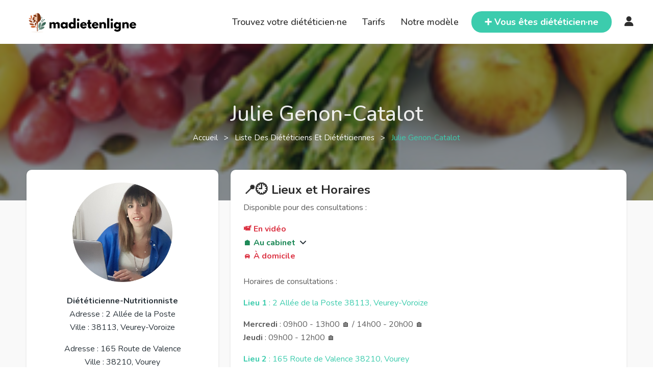

--- FILE ---
content_type: text/html; charset=UTF-8
request_url: https://www.madietenligne.fr/annuaire/julie-genon-catalot
body_size: 8227
content:

<!doctype html>
<html lang="fr">

<head>
	<meta charset="utf-8" />
	<meta http-equiv="X-UA-Compatible" content="IE=edge" />
	<meta name="keywords" content="diététique en ligne,diététicien,diététicienne,diététique,nutrition,consultation,téléconsultation,rendez-vous" />
	<meta name="description" content="Prendre rendez-vous en ligne pour un bilan diététique avec Julie Genon-Catalot. Adresse : 2 Allée de la Poste, 38113 Veurey-Voroize" />
	<meta name="author" content="Eddy MONTUS" />
	<meta name="viewport" content="width=device-width, initial-scale=1, maximum-scale=5" />
		<title>Julie Genon-Catalot, Diététicien à Veurey-Voroize : RDV en ligne</title>

	<meta property="og:url" content="http://www.madietenligne.fr/annuaire/julie-genon-catalot" />
	<meta property="og:title" content="Julie Genon-Catalot, Diététicien à Veurey-Voroize : RDV en ligne" />
	<meta property="og:description" content="Prendre rendez-vous en ligne pour un bilan diététique avec Julie Genon-Catalot. Adresse : 2 Allée de la Poste, 38113 Veurey-Voroize" />

			<meta property="og:type" content="website" />
		<meta property="og:image" content="https://image.madietenligne.fr/images/upload/659d0295ab218.jpg" />
	
	<link rel="apple-touch-icon" sizes="180x180" href="/apple-touch-icon.png" />
	<link rel="shortcut icon" type="image/x-icon" href="/favicon.ico" />
	<link rel="icon" type="image/png" sizes="32x32" href="/favicon-32x32.png" />
	<link rel="icon" type="image/png" sizes="16x16" href="/favicon-16x16.png" />
	<link rel="manifest" href="/site.webmanifest" />

	<!-- Canoncial -->
			<link rel="canonical" href="https://www.madietenligne.fr/annuaire/julie-genon-catalot" />
	
	<!-- Fonts -->
	<link rel="preconnect" href="https://fonts.googleapis.com">
	<link rel="preconnect" href="https://fonts.gstatic.com" crossorigin>
	<link href="https://fonts.googleapis.com/css2?family=Nunito:ital,wght@0,200..1000;1,200..1000&display=swap" rel="stylesheet">
	<link rel="stylesheet" type="text/css" href="/node_modules/@fortawesome/fontawesome-free/css/all.min.css?v=6" />

	<link rel="stylesheet" href="https://cdn.jsdelivr.net/gh/orestbida/cookieconsent@3.1.0/dist/cookieconsent.css" />

	<!-- Style CSS -->
	<link rel="stylesheet" type="text/css" href="/node_modules/bootstrap/dist/css/bootstrap.min.css?v=6.0.7" />

			<link rel="stylesheet" type="text/css" href="/css/dietician.min.css?v=6.0.7" />
					<script type="application/ld+json">
				{
					"@context": "https://schema.org",
					"@type": "MedicalBusiness",
					"medicalSpecialty": "DietNutrition",
					"image": [
						"https://image.madietenligne.fr/images/upload/659d0295ab218.jpg"
					],
					"@id": "https://www.madietenligne.fr/annuaire/julie-genon-catalot",
					"name": "Julie Genon-Catalot",
					"address": {
						"@type": "PostalAddress",
						 "streetAddress": "2 Allée de la Poste",
						 "addressLocality": "Veurey-Voroize",
						"postalCode": "38113",
						"addressCountry": "FR"
					},
					"geo": {
						"@type": "GeoCoordinates",
						"latitude": 45.27205100,
						"longitude": 5.61510200					},
					"url": "https://www.madietenligne.fr/annuaire/julie-genon-catalot",
					"openingHoursSpecification": [
																																																												]
				}
			</script>
			
	<link rel="stylesheet" type="text/css" href="/css/style.min.css?v=6.0.7" />
	<link rel="stylesheet" type="text/css" href="/css/responsive.min.css?v=6.0.7" />
</head>

<body>
							<div class="modal fade" id="addRateModal" data-bs-backdrop="static" data-bs-keyboard="false" role="dialog" aria-labelledby="addRateModalLabel" aria-hidden="true">
			<div class="modal-dialog" role="document">
				<div class="modal-content">
					<div class="modal-header">
						<h5 class="modal-title" id="addRateModalLabel">Ajouter une recommandation ❤️</h5>
						<button type="button" class="btn-close" data-bs-dismiss="modal" aria-label="Close"></button>
					</div>
					<div class="modal-body">
						<p>
															Vous êtes heureux·se de votre parcours avec votre diététicienne et vous avez envie de partager votre expérience 😎.<br />
								👋 Laissez-lui une recommandation ⭐ et aidez-la à se faire connaître.
														<br /><br />
							<span class="fs-6 text fst-italic">
								* Votre email ou téléphone est nécessaire car il permet de vérifier que vous que faites bien partie des patient·e·s de ce·tte praticien·ne.
								<br />
								Votre prénom apparaitra sauf si vous cochez la case anonyme.
							</span>
						</p>
						<form id="rate-form" method="post" action="/annuaire/julie-genon-catalot/recommandation/ajout">
							<input type="hidden" name="dieticianId" value="13251" />
							    <input type="hidden" name="csrf_token" value="9851592bb49ee94749729241ecb80d389bfc15dc99fa450e108ac18b6d887158">
    <input type="hidden" name="form_id" value="rate">
    <div class="field-input field-input-first">
        <input type="text" name="fax_number" id="fax_number" autocomplete="off" placeholder="">
    </div>							<div class="mb-3">
								<label for="mail-phone" class="form-label">Email ou téléphone *</label>
								<input type="text" class="form-control" id="mail-phone" name="mail-phone" required="required" />
							</div>
							<div class="form-check mb-3">
								<input class="form-check-input" type="checkbox" name="anonymous" id="anonymous">
								<label class="form-check-label" for="anonymous">Anonyme</label>
							</div>
							<div class="mb-3">
								<label for="message" class="form-label">Message *</label>
								<textarea id="message" class="form-control" name="message" rows="5" required="required"></textarea>
							</div>
							<button class="btn" type="submit">
								<span class="icon text-white-50">
									➕
								</span>
								<span class="text">Ajouter</span>
							</button>
						</form>
					</div>
				</div>
			</div>
		</div>
		<div id="wrapper">
						<header id="header" class="site-header">
								<div class="container-fluid">
					<div class="row align-items-center">
						<div class="col-1 d-lg-none p-0 align-center">
							<div class="site__menu">
								<a title="Menu Icon" href="#" class="site__menu__icon">
									<i class="fa-solid fa-bars"></i>
								</a>
								<div class="popup-background"></div>
								<div class="popup popup--left">
									<a title="Close" href="#" class="popup__close">
										<i class="fa-solid fa-xmark"></i>
									</a><!-- .popup__close -->
									<div class="popup__content">
										<div class="popup__destinations popup__box">
											<ul class="menu-arrow">
												<li>
													<a href="/annuaire" title="Trouvez votre diététicien·ne">Trouvez votre diététicien·ne</a>
												</li>
											</ul>
										</div>
										<div class="popup__menu popup__box">
											<ul class="menu-arrow">
												<li>
													<a href="javascript:;" onclick="window.linkAction(this); return false;" data-href="L3Rhcmlmcw==" title="Tarifs">Tarifs</a>
												</li>
											</ul>
										</div><!-- .popup__menu -->
										<div class="popup__destinations popup__box">
											<ul class="menu-arrow">
												<li>
													<a href="javascript:;" onclick="window.linkAction(this); return false;" data-href="L25vdHJlLW1vZGVsZQ==" title="Notre modèle">Notre modèle</a>
												</li>
											</ul>
										</div>
										<div class="popup__user popup__box open-form">
																							<a title="Connexion" href="javascript:;" class="open-login">Connexion</a>
																					</div><!-- .popup__user -->
									</div><!-- .popup__content -->
									<div class="popup__button popup__box">
										<a href="javascript:;" onclick="window.linkAction(this); return false;" data-href="L3Bybw==" title="Vous êtes diététicien·ne" class="btn">
											<span>➕ Vous êtes diététicien·ne ?</span>
										</a>
									</div><!-- .popup__button -->
								</div><!-- .popup -->
							</div><!-- .site__menu -->
						</div>
						<div class="col-10 col-lg-3">
							<div class="site site-brand">
								<div class="site__brand">
									<a title="Logo" href="/" class="site__brand__logo"><img src="/images/assets/logo.png" alt="Madietenligne"></a>
								</div><!-- .site__brand -->
							</div><!-- .site -->
						</div><!-- .col-md-6 -->
						<div class="col-1 col-lg-9 p-0">
							<div class="right-header align-right">
								<nav class="main-menu">
									<ul>
										<li>
											<a href="/annuaire" title="Trouvez votre diététicien·ne">Trouvez votre diététicien·ne</a>
										</li>
										<li>
											<a href="javascript:;" onclick="window.linkAction(this); return false;" data-href="L3Rhcmlmcw==" title="Tarifs">Tarifs</a>
										</li>
										<li>
											<a href="javascript:;" onclick="window.linkAction(this); return false;" data-href="L25vdHJlLW1vZGVsZQ==" title="Notre modèle">Notre modèle</a>
										</li>
									</ul>
								</nav>
								<div class="popup popup-form">
									<a title="Close" href="javascript:;" class="popup__close">
										<i class="fa-solid fa-xmark"></i>
									</a><!-- .popup__close -->
									<ul class="choose-form">
										<li class="nav-login active"><a title="Connexion" href="#login">Connexion</a></li>
										<li class="nav-reset"><a title="Mot de passe oublié" href="#reset">Mot de passe oublié</a></li>
									</ul>
									<div class="popup-content">
										<form method="post" action="/connexion" class="form-log form-content" id="login" >
																																	<input type="hidden" name="redirect" value="" />
											<div class="field-input">
												<input name="email" type="email" value="" placeholder="Email" required="required">
											</div>
											<div class="field-input">
												<input name="password" type="password" value="" placeholder="Mot de passe" required="required">
											</div>
											<a title="🧑‍⚕️ Diététicien·ne, je m’inscris ✌️" href="/pro">🧑‍⚕️ Diététicien·ne, je m’inscris ✌️</a>
											<input type="submit" name="submit" value="Connexion">
										</form>
										<form method="post" action="/mot-de-passe-oublie" class="form-sign form-content" id="reset"  style="display:none;">
																						<div class="field-input">
												<input name="email" type="email" value="" placeholder="Email" required="required">
											</div>
											<input type="submit" name="submit" value="Valider">
										</form>
									</div>
								</div><!-- .popup-form -->
								<div class="right-header__search">
									<a title="Search" href="javascript:;" class="search-open">
										🔍
									</a>
									<div class="site__search">
										<a title="Close" href="javascript:;" class="search__close">
											<i class="fa-solid fa-xmark"></i>
										</a><!-- .search__close -->
										<form action="/annuaire" class="site__search__form" method="GET">
											<div class="site__search__field">
												<span class="site__search__icon">
													🔍
												</span><!-- .site__search__icon -->
												<input class="site__search__input" id="city-mobile" type="text" name="city" placeholder="Ex : Paris, Bordeaux, ...">
											</div><!-- .search__input -->
										</form><!-- .search__form -->
									</div><!-- .site__search -->
								</div>
								<div class="right-header__button btn">
									<a href="javascript:;" onclick="window.linkAction(this); return false;" data-href="L3Bybw==" title="Vous êtes diététicien·ne">
										<span>➕ Vous êtes diététicien·ne</span>
									</a>
								</div><!-- .right-header__button -->
								<div class="main-menu">
																			<a title="Login" class="open-login" href="javascript:;"><i class="fa-solid fa-user" style="font-size:20px;"></i></a>
																	</div>
							</div><!-- .right-header -->
						</div><!-- .col-md-6 -->
					</div><!-- .row -->
				</div><!-- .container-fluid -->
				</header><!-- .site-header -->

												<main id="main" class="site-main padded-bottom section-bg diet-page">
																	
									
<div class="ttm-page-title-row dietician-header" style="background-image:url(https://image.madietenligne.fr/images/upload/62725470d1f67.jpg">
    <div class="ttm-page-title-row-bg-layer ttm-bg-layer"></div>
    <div class="container">
        <div class="row">
            <div class="col-md-12 text-center">
                <div class="title-box ttm-textcolor-white">
                    <div class="page-title-heading ttm-textcolor-white">
                        <h1 class="title">Julie Genon-catalot</h1>
                    </div><!-- /.page-title-captions -->
                    <div class="breadcrumb-wrapper">
                        <span>
                            <a href="/"><i class="ti ti-home"></i> Accueil </a>
                        </span>
                        <span class="ttm-bread-sep"> &nbsp; &gt; &nbsp; </span>
                        <span>
                            <a href="/annuaire"> Liste des diététiciens et diététiciennes </a>
                        </span>
                        <span class="ttm-bread-sep"> &nbsp; &gt; &nbsp; </span>
                        <span><span class="main-color">Julie Genon-catalot</span></span>
                    </div>
                </div>
            </div><!-- /.col-md-12 -->
        </div><!-- /.row -->
    </div><!-- /.container -->
</div>

<!--site-main start-->
<div class="container">
    <div class="row"><!-- row -->
        <div class="col-md-4 feature-block">
            <div class="featured-imagebox featured-imagebox-team-details inner-box mb">
                <div class="featured-thumbnail text-center mb-4"><!-- team-member-image -->
                    <img class="img-fluid" data-src="https://image.madietenligne.fr/images/upload/659d0295ab218.jpg" alt="Photo Julie Genon-catalot" loading="lazy">
                </div>
                <div class="featured-content featured-content-data">
                    <div class="featured-title">
                                                    Diététicienne-Nutritionniste
                                                                        <p>
                                                            Adresse : 2 Allée de la Poste<br />
                                                        Ville : 38113, Veurey-Voroize                        </p>
                                                    <p>
                                                                    Adresse : 165 Route de Valence<br />
                                                                Ville : 38210, Vourey                            </p>
                                                                    </div>
                    <div class="ttm-team-social-links-wrapper ttm-social-links-wrapper list-inline">
                        <ul class="social-icons list-inline">
                                                                                        <li><a class="tooltip-top" target="_blank" href="https://www.facebook.com/ Julie-Dietetique-108971784084628/" rel="noopener noreferrer nofollow" data-tooltip="Facebook"><i class="fab fa-facebook-f"></i></a></li>
                                                                                        <li><a class="tooltip-top" target="_blank" href="https://www.instagram.com/juliedietetique/" rel="noopener noreferrer nofollow" data-tooltip="Instagram"><i class="fab fa-instagram"></i></a></li>
                                                                                                            </ul>
                    </div>
                </div>
                <div class="rdv-link">
                    <a
                        href="/annuaire/julie-genon-catalot/reservation"
                        class="btn">
                        <b>Prendre rendez-vous</b>
                    </a>
                    <br /><br />
                                            💳 Paiement en ligne sécurisé 🔒
                                    </div>
            </div>
                    </div>
        <div class="col-md-8">
            <div class="ttm-team-member-single-content">
                <div class="feature-block">
                                            <div class="inner-box mb">
                            <div class="col-12">
                                <h2 class="fs-4">📍🕘 Lieux et Horaires</h2>
                                <p>
                                    Disponible pour des consultations :
                                </p>
                                <span class="fw-bold text-danger">
                                    📹 En vidéo<br />
                                </span>
                                <span class="fw-bold text-success">
                                    🏠 Au cabinet
                                                                            <a id="adress-collapse" class="collapsed" data-bs-toggle="collapse" href="#collapseExample" role="button" aria-expanded="false" aria-controls="collapseExample">&nbsp;</a>
                                    <br />
                                </span>
                                                                    <div class="collapse m-2" id="collapseExample">
                                                                                    2 Allée de la Poste                                                                                38113, Veurey-Voroize                                                                                    <br />
                                                                                            165 Route de Valence                                                                                        38210, Vourey                                                                                                                    </div>
                                                                <span class="fw-bold text-danger">
                                    🚘 À domicile<br />
                                </span>
                            </div>
                            <div class="col-12">
                                <div class="mt-4">
                                    <p>Horaires de consultations :<br />
                                                                            <p class="main-color mt-3">
                                                                                    <b>Lieu 1</b> :
                                                                                                                            2 Allée de la Poste                                                                                38113, Veurey-Voroize                                    </p>
                                                                                                                                                                                                    <div>
                                            <b>Mercredi</b> :
                                            09h00                                            <span class="">
                                                -
                                                13h00                                                🏠                                                 /
                                                14h00                                            </span>
                                            -
                                            20h00                                            🏠                                         </div>
                                                                                                                    <div>
                                            <b>Jeudi</b> :
                                            09h00                                            <span class="d-none">
                                                -
                                                00h00                                                🏠                                                 /
                                                00h00                                            </span>
                                            -
                                            12h00                                            🏠                                         </div>
                                                                                                                                                            
                                                                    <p class="main-color mt-3">
                                                                                    <b>Lieu 2</b> :
                                                                                                                            165 Route de Valence                                                                                38210, Vourey                                    </p>
                                                                                                                                                                                                                                            <div>
                                            <b>Jeudi</b> :
                                            13h00                                            <span class="d-none">
                                                -
                                                00h00                                                🏠                                                 /
                                                00h00                                            </span>
                                            -
                                            20h00                                            🏠                                         </div>
                                                                                                                                                            
                                                                </p>
                                </div>
                            </div>
                        </div>
                                                                <div class="inner-box mb">
                            <div class="col-12">
                                <h2 class="fs-4">💳 Tarifs</h2>
                                <p>
                                <ul>
                                                                            <li>
                                            Réequilibrage alimentaire (enfant)                                            (1h30) :
                                            <b>45.00€</b>
                                        </li>
                                                                            <li>
                                            Consultation de suivi (enfant/ adulte)                                            (45 min) :
                                            <b>40.00€</b>
                                        </li>
                                                                            <li>
                                            Consultation initiale adulte Prise de poids                                             (1h30) :
                                            <b>45.00€</b>
                                        </li>
                                                                            <li>
                                            Consultation initiale adulte perte de poids                                             (1h30) :
                                            <b>45.00€</b>
                                        </li>
                                                                            <li>
                                            consultation initiale pathologies (adultes)                                            (1h30) :
                                            <b>45.00€</b>
                                        </li>
                                                                            <li>
                                            Suivi pathologie (adulte)                                            (45 min) :
                                            <b>40.00€</b>
                                        </li>
                                                                            <li>
                                            Prise en charge 1 patho similaire                                             (2h) :
                                            <b>86.00€</b>
                                        </li>
                                                                            <li>
                                            Prise en charge de la dénutrition                                            (1h30) :
                                            <b>45.00€</b>
                                        </li>
                                                                            <li>
                                            Prise en charge du diabète                                             (1h30) :
                                            <b>45.00€</b>
                                        </li>
                                                                            <li>
                                            Troubles de la déglutition                                            (1h) :
                                            <b>45.00€</b>
                                        </li>
                                                                    </ul>
                                </p>
                                                            </div>
                        </div>
                                        <div class="inner-box mb">
                        <div class="col-12">
                            <h2 class="fs-4">🖋️ Présentation</h2>
                                                                                                <p class="main-color">Diététicienne numéro RPPS 10007043564</p>
                                                                                        <p>
                                <p>Diététicienne Nutritionniste à Veurey Voroize mais aussi sur le secteur de Quaix en Chartreuse, je vous propose une prise en charge globale qui prendra en compte vos antécédents médicaux, vos pathologies actuelles ainsi que vos traitements médicamenteux. J'ai également une formation en Physio nutrition ainsi qu'en Education Thérapeutique du Patient (ETP 40h).<br><br>Ensemble, nous définirons un programme alimentaire adapté à vos besoins physiologiques, nutritionnels et énergétiques, tout en conservant une alimentation plaisir.&nbsp;<br>Les consultations peuvent être effectuées dans mon cabinet à Veurey Voroize, à domicile ou en visio.</p><p>Des forfaits peuvent être proposés dans le cadre de votre suivi (perte ou prise de poids ou rééquilibrage alimentaire) :&nbsp;</p><ul><li>Forfait Initiale : 1 consultation initiale + 3 consultations de suivi = 129 euros&nbsp;</li><li>Forfait 6 consultations de suivi (précédé obligatoirement d'une consultation initiale non inclue dans le forfait) = 210 euros&nbsp;</li><li>Forfait 10 consultations de suivi (précédé obligatoirement d'une consultation initiale non inclue dans le forfait) = 350 euros&nbsp;</li></ul>                            </p>
                        </div>
                    </div>
                                            <div class="inner-box mb">
                            <div class="col-12">
                                <h2 class="fs-4">🧑‍⚕️ Spécialités</h2>
                                <p>
                                                                                <i class="fas fa-angle-double-right"></i>
                                            🧑‍⚕️ Alimentation et cancer                                            <br />
                                                                                <i class="fas fa-angle-double-right"></i>
                                            🥜 Alimentation végétalienne (vegan)                                            <br />
                                                                                <i class="fas fa-angle-double-right"></i>
                                            🥦 Alimentation végétarienne                                            <br />
                                                                                <i class="fas fa-angle-double-right"></i>
                                            🤱 Allaitement                                            <br />
                                                                                <i class="fas fa-angle-double-right"></i>
                                            🧬 Allergies / Intolérances alimentaires                                            <br />
                                                                                <i class="fas fa-angle-double-right"></i>
                                            🧍 Confort digestif (ballonnements, troubles du transit, ...)                                            <br />
                                                                                <i class="fas fa-angle-double-right"></i>
                                            🙍 Dénutrition                                            <br />
                                                                                <i class="fas fa-angle-double-right"></i>
                                            🍡 Diabète (de type 1 DID, de type 2 DNID, gestationnel)                                            <br />
                                                                                <i class="fas fa-angle-double-right"></i>
                                            🤰 Grossesse                                            <br />
                                                                                <i class="fas fa-angle-double-right"></i>
                                            🙃 Horaires décalés                                            <br />
                                                                                <i class="fas fa-angle-double-right"></i>
                                            🌾 Maladie cœliaque                                            <br />
                                                                                <i class="fas fa-angle-double-right"></i>
                                            🫀 Maladies cardio-vasculaires (hypercholestérolémie, hypertension artérielle, hypertriglycéridémie, ...)                                            <br />
                                                                                <i class="fas fa-angle-double-right"></i>
                                            ⚗️ Maladies rénales                                            <br />
                                                                                <i class="fas fa-angle-double-right"></i>
                                            🏃 Nutrition du sportif                                            <br />
                                                                                <i class="fas fa-angle-double-right"></i>
                                            🧓 Personnes âgées                                            <br />
                                                                                <i class="fas fa-angle-double-right"></i>
                                            ⚖️ Perte de poids                                            <br />
                                                                                <i class="fas fa-angle-double-right"></i>
                                            ⚖️ Prise de poids                                            <br />
                                                                                <i class="fas fa-angle-double-right"></i>
                                            🥗 Rééquilibrage alimentaire                                            <br />
                                                                                <i class="fas fa-angle-double-right"></i>
                                            🧑‍🦰 Surpoids / Obésité                                            <br />
                                                                                <i class="fas fa-angle-double-right"></i>
                                            🤢 Troubles digestifs (reflux gastro-oesophagien RGO, pancréatite, syndrome de l'intestin irritable, ...)                                            <br />
                                                                                <i class="fas fa-angle-double-right"></i>
                                            🙇 Troubles du comportement alimentaire (TCA)                                            <br />
                                                                    </p>
                            </div>
                        </div>
                                                                <div class="inner-box mb">
                            <div class="col-12">
                                <h2 class="fs-4">🎓 Diplômes et formations</h2>
                                <p>
                                    <p>Juin 2021 Formation REPPOP 38&nbsp;</p><p>2020-2021 Diplôme Universitaire Science de la diététique et physio nutrition UFR de Pharmacie Université Grenoble Alpes&nbsp;</p><p>2018-2019 Formation 40 heures Education Thérapeutique du Patient (ETP)</p><p>2016-2019 BTS Diététique – UNIVERIA Grenoble (38)</p>                                </p>
                            </div>
                        </div>
                                                                <div class="inner-box mb">
                            <div class="col-12">
                                <h2 class="fs-4">💼 Expériences professionnelles</h2>
                                <p>
                                    <p>Février 2025 : Diététicienne à la clinique Mutualiste (temps partiel) dans le service de Dénutrition</p><p>Février 2022- Aujourd'hui – Diététicienne en cabinet libéral (à temps partiel) – Veurey Voroize (38)&nbsp;</p><p>Mai- Juillet 2021 Diététicienne : Remplacement Cabinet libéral – Crémieu (38)&nbsp;</p><p>Juillet – Octobre 2020 Diététicienne : Thermes de Brides-les Bains (73) 2020&nbsp;</p><p>Juin- Juillet 2019 : Stage optionnel : Ecole élémentaire Nicolas Chorier – Grenoble (38)&nbsp;</p><p>Avril- Mai 2019 : Stage Thérapeutique : Hôpital de Jour CERES – Nice (06) Avril-Mai 2019&nbsp;</p><p>Mars- Avril 2019 : Stage Thérapeutique : Centre Hospitalier – Voiron (38) Mars-Avril 2019&nbsp;</p><p>Mai- Juin 2018: &nbsp;Stage de mise en situation professionnelle : BAON Nutrition – Grenoble (38)&nbsp;</p><p>Juin 2017: &nbsp;Stage en restauration collective : Cuisine Centrale – Grenoble (38)&nbsp;</p><p>Mai 2017 : Stage en restauration collective : NORECO – Grenoble (38)</p>                                </p>
                            </div>
                        </div>
                                                            <div id="recommandations" class="inner-box mb">
                        <div class="col-12">
                            <h2 class="fs-4">❤️ Recommandations</h2>
                            
                            
                            <button type="button" class="btn" data-bs-toggle="modal" data-bs-target="#addRateModal">
                                Je recommande
                            </button>
                        </div>
                    </div>
                </div>
            </div>
        </div>
    </div><!-- row end -->
</div>									</main>

																			<footer id="footer" class="footer">
											<div class="container">
																									<div class="footer__top">
														<div class="row">
															<div class="col-lg-12">
																																																	<p>
																		Retouvez d'autres diététicien·ne·s spécialisé·e·s en
																		<a href="/annuaire/specialites/alimentation-et-cancer">🧑‍⚕️ Alimentation et cancer</a> / <a href="/annuaire/specialites/alimentation-vegetalienne-vegan">🥜 Alimentation végétalienne (vegan)</a> / <a href="/annuaire/specialites/alimentation-vegetarienne">🥦 Alimentation végétarienne</a> / <a href="/annuaire/specialites/allaitement">🤱 Allaitement</a> / <a href="/annuaire/specialites/allergies-intolerances-alimentaires">🧬 Allergies / Intolérances alimentaires</a> / <a href="/annuaire/specialites/confort-digestif">🧍 Confort digestif (ballonnements, troubles du transit, ...)</a> / <a href="/annuaire/specialites/denutrition">🙍 Dénutrition</a> / <a href="/annuaire/specialites/diabete">🍡 Diabète (de type 1 DID, de type 2 DNID, gestationnel)</a> / <a href="/annuaire/specialites/grossesse">🤰 Grossesse</a> / <a href="/annuaire/specialites/horaires-decales">🙃 Horaires décalés</a> / <a href="/annuaire/specialites/maladie-coeliaque">🌾 Maladie cœliaque</a> / <a href="/annuaire/specialites/maladies-cardio-vasculaires">🫀 Maladies cardio-vasculaires (hypercholestérolémie, hypertension artérielle, hypertriglycéridémie, ...)</a> / <a href="/annuaire/specialites/maladies-renales">⚗️ Maladies rénales</a> / <a href="/annuaire/specialites/nutrition-du-sportif">🏃 Nutrition du sportif</a> / <a href="/annuaire/specialites/personnes-agees">🧓 Personnes âgées</a> / <a href="/annuaire/specialites/perte-de-poids">⚖️ Perte de poids</a> / <a href="/annuaire/specialites/prise-de-poids">⚖️ Prise de poids</a> / <a href="/annuaire/specialites/reequilibrage-alimentaire">🥗 Rééquilibrage alimentaire</a> / <a href="/annuaire/specialites/surpoids-obesite">🧑‍🦰 Surpoids / Obésité</a> / <a href="/annuaire/specialites/troubles-digestifs">🤢 Troubles digestifs (reflux gastro-oesophagien RGO, pancréatite, syndrome de l'intestin irritable, ...)</a> / <a href="/annuaire/specialites/troubles-du-comportement-alimentaire">🙇 Troubles du comportement alimentaire (TCA)</a>																	</p>
																															</div>
														</div>
													</div>
																						<div class="footer__bottom">
											<p class="footer__bottom__copyright">
												Copyright © 2020 - 2025&nbsp;<a href="javascript:;" onclick="window.linkAction(this); return false;" data-href="Lw==">Madietenligne</a> ~ Fait avec ❤️ par Eddy. Tous droits réservés.
												<a href="javascript:;" onclick="window.linkAction(this); return false;" data-href="L29wZW4tc3RhcnR1cCN2ZXJzaW9u">v6.0.7</a>
											</p>
										</div><!-- .top-footer -->
	</div><!-- .container -->
	</footer><!-- site-footer -->
</div><!-- #wrapper -->

<script type="module" src="/js/cookieconsent-config.js?v=6.0.7"></script>

<!-- Sentry -->
<script type="text/plain" data-cookiecategory="analytics" src="https://js.sentry-cdn.com/0afb4fb75536b705b369c86830d1d744.min.js" crossorigin="anonymous"></script>
<script>
	window.sentryOnLoad = function() {
		Sentry.init({
			environment: 'prod',
			release: 'front-6.0.7',
			ignoreErrors: [
				'Event `ErrorEvent` captured as exception with message `Script error.`',
				'is a read-only and non-configurable',
				'Can\'t find variable: gmo'
			]
		})
	}
</script>

<!-- jQuery -->
<script src="/node_modules/jquery/dist/jquery.min.js?v=6.0.7"></script>
<script src="/node_modules/jquery-ui-dist/jquery-ui.min.js?v=6.0.7"></script>
<script src="/node_modules/bootstrap/dist/js/bootstrap.bundle.min.js?v=6.0.7"></script>

<!-- orther script -->
<script>
	var currentPage = 'dietician'
</script>
<script src="/js/main.min.js?v=6.0.7"></script>

	
	<!-- Matomo -->
	<script>
		var _paq = window._paq = window._paq || [];
		/* tracker methods like "setCustomDimension" should be called before "trackPageView" */
		_paq.push(['trackPageView']);
		_paq.push(['enableLinkTracking']);
		(function() {
			var u = "//matomo.madietenligne.fr/";
			_paq.push(['setTrackerUrl', u + 'matomo.php']);
			_paq.push(['setSiteId', '1']);
			var d = document,
				g = d.createElement('script'),
				s = d.getElementsByTagName('script')[0];
			g.async = true;
			g.src = u + 'matomo.js';
			s.parentNode.insertBefore(g, s);
		})();
	</script>
	<!-- End Matomo Code -->
</body>

</html>


--- FILE ---
content_type: text/css
request_url: https://www.madietenligne.fr/css/dietician.min.css?v=6.0.7
body_size: 990
content:
.ttm-page-title-row{position:relative;background-image:url(/images/ttm-pagetitle-bg.jpg);background-size:cover;background-repeat:no-repeat;background-position:center;display:block;padding-top:110px;padding-bottom:110px;margin-bottom:-60px;z-index:11}.title-box .page-title-heading h1{text-transform:capitalize;font-size:42px;line-height:55px;margin-bottom:6px}.title-box .page-title-heading{position:relative}.title-box .page-title-heading .title:before{display:block;content:'';position:absolute;left:0;top:0;height:100%;width:6px}.breadcrumb-wrapper a,.breadcrumb-wrapper h1,.breadcrumb-wrapper span{color:#fff}.breadcrumb-wrapper span{text-transform:capitalize;font-size:15px}@media (max-width:991px){.ttm-page-title-row{padding:70px 0 75px}}.dietician-header{background-image:url(/images/dietician-background.jpg)}.dietician-header .ttm-bg-layer{background-color:rgba(17,24,30,.5)!important;position:absolute;height:100%;width:100%;top:0;left:0;z-index:-1}.dietician-header h1{color:#fff}.diet-page div,.diet-page li,.diet-page p,.diet-page ul{font-size:16px;line-height:26px;z-index:12}.diet-page h4{font-size:22px}.diet-page h6{font-size:16px;font-weight:400;color:#5d5d5d}.diet-page ul.social-icons{list-style:none!important}.diet-page .social-icons li{display:inline-block}.ttm-team-social-links-wrapper ul li a{display:block;background-color:#3cccad;font-size:15px;width:35px;height:35px;text-align:center;line-height:35px;color:#fff;border:1px solid transparent;border-radius:50%;margin-right:0}.featured-imagebox-team-details .img-fluid{max-width:60%}.featured-imagebox-team-details .featured-content-data{margin-bottom:0;border:none;padding-bottom:0}.featured-imagebox-team-details .rdv-link{text-align:center;color:#2b343b;font-weight:700;margin-bottom:1em}.featured-content-data .ttm-team-social-links-wrapper{padding:0;text-align:center}.featured-title{text-align:center;color:#2b343b;font-weight:700}.featured-title p{font-weight:400}.featured-title h5{color:#2b343b;font-weight:700}.ttm-team-member-single-content h4{font-weight:700}.ttm-row.team-details-section a{font-weight:400;margin:1em 0}.feature-block{position:relative;margin-bottom:20px}.feature-block .inner-box{position:relative;padding:25px;background:#fff;width:100%;border-radius:10px;min-height:110px;box-shadow:0 1px 4px rgba(0,0,0,.1)}.feature-block .inner-box-transparent{background:0 0;box-shadow:none}.feature-block .inner-box strong{font-weight:700}.feature-block .inner-box ul{list-style:disc}.feature-block .inner-box ol{list-style:decimal}.feature-block .inner-box.mb{margin-bottom:20px}.feature-block .inner-box.mb h2.middle,.feature-block .inner-box.mb h4.middle{text-align:center}#adress-collapse:after{font-family:"Font Awesome 5 Free";font-weight:900;color:#2b343b;content:'\f106'}#adress-collapse.collapsed:after{content:'\f107'}.btn-info{background-color:#5a4be8!important;border-color:#5a4be8!important}

--- FILE ---
content_type: text/css
request_url: https://www.madietenligne.fr/css/style.min.css?v=6.0.7
body_size: 27223
content:
html{border:0;font-size:100%;margin:0;outline:0;padding:0;vertical-align:baseline}body{border:0;font-size:100%;margin:0;outline:0;padding:0;vertical-align:baseline;font-size:18px;color:#5d5d5d;font-weight:400;font-family:Nunito,sans-serif;font-style:normal;font-stretch:normal;line-height:normal;letter-spacing:normal}div{border:0;font-size:100%;margin:0;outline:0;padding:0;vertical-align:baseline}span{border:0;font-size:100%;margin:0;outline:0;padding:0;vertical-align:baseline}applet{border:0;font-size:100%;margin:0;outline:0;padding:0;vertical-align:baseline}object{border:0;font-size:100%;margin:0;outline:0;padding:0;vertical-align:baseline}iframe{border:0;font-size:100%;margin:0;outline:0;padding:0;vertical-align:baseline}h1{border:0;font-size:100%;outline:0;padding:0;vertical-align:baseline;clear:both;color:#2d2d2d;font-family:Nunito,sans-serif;font-weight:700;font-size:60px}h2{border:0;font-size:100%;outline:0;padding:0;vertical-align:baseline;clear:both;color:#2d2d2d;font-family:Nunito,sans-serif;font-weight:700;font-size:42px}h3{border:0;font-size:100%;outline:0;padding:0;vertical-align:baseline;clear:both;color:#2d2d2d;font-family:Nunito,sans-serif;font-weight:700;font-size:36px}h4{border:0;font-size:100%;outline:0;padding:0;vertical-align:baseline;clear:both;color:#2d2d2d;font-family:Nunito,sans-serif;font-weight:700;font-size:30px}h5{border:0;font-size:100%;outline:0;padding:0;vertical-align:baseline;clear:both;color:#2d2d2d;font-family:Nunito,sans-serif;font-weight:700;font-size:24px}h6{border:0;font-size:100%;outline:0;padding:0;vertical-align:baseline;clear:both;color:#2d2d2d;font-family:Nunito,sans-serif;font-weight:700;font-size:20px}a{border:0;font-size:100%;margin:0;outline:0;padding:0;vertical-align:baseline;color:#2d2d2d;text-decoration:none;transition:all .3s ease-in-out 0s;-moz-transition:all .3s ease-in-out 0s;-o-transition:all .3s ease-in-out 0s;-webkit-transition:all .3s ease-in-out 0s;-ms-transition:all .3s ease-in-out 0s}a:hover{color:#3cccad;text-decoration:none}a:focus{text-decoration:none;color:inherit;outline:0}abbr{border:0;font-size:100%;margin:0;outline:0;padding:0;vertical-align:baseline}acronym{border:0;font-size:100%;margin:0;outline:0;padding:0;vertical-align:baseline}address{border:0;font-size:100%;margin:0;outline:0;padding:0;vertical-align:baseline}big{border:0;font-size:100%;margin:0;outline:0;padding:0;vertical-align:baseline}cite{border:0;font-size:100%;margin:0;outline:0;padding:0;vertical-align:baseline}code{border:0;font-size:100%;margin:0;outline:0;padding:0;vertical-align:baseline}del{border:0;font-size:100%;margin:0;outline:0;padding:0;vertical-align:baseline}dfn{border:0;font-size:100%;margin:0;outline:0;padding:0;vertical-align:baseline}em{border:0;font-size:100%;margin:0;outline:0;padding:0;vertical-align:baseline}font{border:0;font-size:100%;margin:0;outline:0;padding:0;vertical-align:baseline}ins{border:0;font-size:100%;margin:0;outline:0;padding:0;vertical-align:baseline}kbd{border:0;font-size:100%;margin:0;outline:0;padding:0;vertical-align:baseline}q{border:0;font-size:100%;margin:0;outline:0;padding:0;vertical-align:baseline}s{border:0;font-size:100%;margin:0;outline:0;padding:0;vertical-align:baseline}samp{border:0;font-size:100%;margin:0;outline:0;padding:0;vertical-align:baseline}small{border:0;font-size:100%;margin:0;outline:0;padding:0;vertical-align:baseline}strike{border:0;font-size:100%;margin:0;outline:0;padding:0;vertical-align:baseline}strong{border:0;font-size:100%;margin:0;outline:0;padding:0;vertical-align:baseline}sub{border:0;font-size:100%;margin:0;outline:0;padding:0;vertical-align:baseline}sup{border:0;font-size:100%;margin:0;outline:0;padding:0;vertical-align:baseline}tt{border:0;font-size:100%;margin:0;outline:0;padding:0;vertical-align:baseline}var{border:0;font-size:100%;margin:0;outline:0;padding:0;vertical-align:baseline}dl{border:0;font-size:100%;margin:0;outline:0;padding:0;vertical-align:baseline}dt{border:0;font-size:100%;margin:0;outline:0;padding:0;vertical-align:baseline}dd{border:0;font-size:100%;margin:0;outline:0;padding:0;vertical-align:baseline}fieldset{border:0;font-size:100%;margin:0;outline:0;padding:0;vertical-align:baseline}legend{border:0;font-size:100%;margin:0;outline:0;padding:0;vertical-align:baseline}caption{border:0;font-size:100%;margin:0;outline:0;padding:0;vertical-align:baseline}img{border:none;max-width:100%;height:auto}button{transition:all .3s ease-in-out 0s;-moz-transition:all .3s ease-in-out 0s;-o-transition:all .3s ease-in-out 0s;-webkit-transition:all .3s ease-in-out 0s;-ms-transition:all .3s ease-in-out 0s;border-color:#3cccad;outline:0}input{transition:all .3s ease-in-out 0s;-moz-transition:all .3s ease-in-out 0s;-o-transition:all .3s ease-in-out 0s;-webkit-transition:all .3s ease-in-out 0s;-ms-transition:all .3s ease-in-out 0s}svg{transition:all .3s ease-in-out 0s;-moz-transition:all .3s ease-in-out 0s;-o-transition:all .3s ease-in-out 0s;-webkit-transition:all .3s ease-in-out 0s;-ms-transition:all .3s ease-in-out 0s}input[type=email]:focus,input[type=password]:focus,input[type=search]:focus,input[type=text]:focus,textarea:focus{border-color:#3cccad;outline:0}.offset-item{opacity:0;visibility:hidden;transform:translate3d(0,30px,0);-webkit-transform:translate3d(0,30px,0);transition:all 1s ease-in-out 0s;-webkit-transition:all 1s ease-in-out 0s}.offset-item.animate{opacity:1;visibility:visible;transform:none;-webkit-transform:none;transition:all 1s ease-in-out 0s;-webkit-transition:all 1s ease-in-out 0s}.main-color{color:#3cccad!important}.second-color{color:#5a4be8!important}.align-center{text-align:center!important}.align-left{text-align:left!important}.align-right{text-align:right!important}.title{font-size:24px;font-weight:500;opacity:.9;margin-bottom:20px}.title_home{margin-bottom:30px}.title_home p{font-size:16px;color:#5d5d5d}.title.title--while{color:#fff;opacity:1}.title--result span{font-family:Nunito,sans-serif;font-size:16px;font-weight:400;color:#5d5d5d;vertical-align:1px}.site-header{padding:12px 0;background-color:#fff;z-index:990;position:relative}.site-header ul{border:0;font-size:100%;margin:0;outline:0;padding:0;vertical-align:baseline}.site-header .container-fluid{padding-left:50px;padding-right:50px}.site-header.float-header{position:absolute;top:0;left:0;right:0;background-color:transparent}.site-header.site-home .right-header>div.right-header__button.btn a{font-weight:700}.main-menu{display:inline-block;letter-spacing:normal;vertical-align:middle}.main-menu li{list-style:none;display:inline-block;position:relative;line-height:40px;margin-right:25px}.main-menu li a{font-weight:500;font-family:Nunito,sans-serif}.main-menu li i{font-size:12px}.main-menu .sub-menu{position:absolute;opacity:0;visibility:hidden;top:100%;left:0;font-size:15px;min-width:240px;background:#fff;padding-top:10px;padding-bottom:10px;margin-top:50px;z-index:9;-webkit-box-shadow:0 0 10px 0 rgba(0,0,0,.05);-moz-box-shadow:0 0 10px 0 rgba(0,0,0,.05);box-shadow:0 0 10px 0 rgba(0,0,0,.05)}.main-menu .sub-menu li{display:block;margin-right:0;padding:8px 15px;text-align:left;line-height:normal}.main-menu .sub-menu li .sub-menu{top:0;left:100%}.main-menu .sub-menu a{display:block;position:relative}.main-menu .sub-menu a i{position:absolute;top:3px;right:0;transform:rotate(-90deg)}.main-menu li:hover>.sub-menu{opacity:1;visibility:visible;margin-top:0;-webkit-transition:all .5s ease 0s;-moz-transition:all .5s ease 0s;-o-transition:all .5s ease 0s;transition:all .5s ease 0s}.btn{border-radius:21px;-webkit-backface-visibility:hidden;-moz-backface-visibility:hidden;-webkit-transform:translate3d(0,0,0);-moz-transform:translate3d(0,0,0);background-color:#3cccad;height:42px;line-height:42px;font-size:18px;font-weight:500;padding:0 25px;color:#fff;outline:0;outline-offset:0;text-overflow:ellipsis;white-space:nowrap;display:inline-block;overflow:hidden}.btn:hover{color:#fff;background-color:#3cccad;border-color:#3cccad;opacity:.7}.btn:focus{box-shadow:none;color:#fff}.btn-sm{line-height:30px!important;height:30px!important;font-size:16px!important;display:inline-block!important}.popup-background{background-color:rgba(0,0,0,.8);position:fixed;top:0;left:0;right:0;bottom:0;z-index:999;display:none}.popup{position:fixed;top:0;bottom:0;width:100%;background-color:#fff;box-shadow:-2px 0 4px 0 rgba(0,0,0,.2);z-index:1000;overflow:auto;opacity:0;visibility:hidden;transition:all .3s}.popup::-webkit-scrollbar{width:0;background-color:#f5f5f5}.popup::-webkit-scrollbar-thumb{background-color:#3cccad;border-radius:10px;-webkit-backface-visibility:hidden;-moz-backface-visibility:hidden;-webkit-transform:translate3d(0,0,0);-moz-transform:translate3d(0,0,0)}.popup::-webkit-scrollbar-track{-webkit-box-shadow:inset 0 0 6px rgba(0,0,0,.3);background-color:#f5f5f5}.popup .popup__close{position:absolute;top:32px;right:25px;cursor:pointer;line-height:0;z-index:9}.popup .popup__close i{font-size:20px}.popup .popup__minicart{padding:0 25px}.popup .popup__button{border-bottom:0}.popup .popup__user{padding:30px 25px}.popup .popup__user a{font-family:Nunito,sans-serif;font-size:15px;font-weight:500;margin-right:25px}.popup .popup__user a:last-child{margin-right:0}.popup .popup__cart{padding:30px 25px}.popup .popup__cart i{font-size:26px;vertical-align:-2px}.popup__box{padding:25px;border-bottom:1px solid #eee;line-height:normal}.popup__box li{list-style:none;display:block;margin-bottom:25px}.popup__box li:last-child{margin-bottom:0}.popup__box li a{font-family:Nunito,sans-serif;font-size:15px;font-weight:500;margin-right:25px;margin-right:0}.popup__box li a i{vertical-align:1px;margin-left:3px;transition:all .3s;font-size:12px}.popup__box li a.open i{transition:all .3s;transform:rotate(180deg)}.popup__box li .sub-menu{padding-left:22px;margin-top:25px;display:none}.popup--right{right:-280px;left:auto;text-align:left}.popup--right .popup__button{padding:0 25px}.popup--right .popup__button .btn{width:100%}.popup--right .popup__box:last-child{border-bottom:0}.popup.popup--right.open{right:0;left:auto}.popup.open{opacity:1;visibility:visible;left:0}.product-small{display:-webkit-box;display:-ms-flexbox;display:flex;padding:15px 0;border-bottom:1px solid #eee;position:relative}.product-small .product-small__thumb img{max-width:80px}.product-small .product-small__info{padding-left:15px;align-self:center}.product-small__info h3{font-size:15px!important;font-weight:500;margin-bottom:10px}.product-small__price span{font-family:Nunito,sans-serif;font-size:15px;font-weight:500;color:#2d2d2d}.product-small__total{padding:25px 0;display:-webkit-box;display:-ms-flexbox;display:flex;justify-content:space-between}.product-small__total b{font-size:18px;font-weight:500;font-family:Nunito,sans-serif}.product-small__total span{font-size:18px}.product-small__remove{position:absolute;bottom:15px;right:0;line-height:0}.product-small__remove i{font-size:20px!important}.site__menu{line-height:40px;display:inline-block;vertical-align:middle}.site__menu>a{line-height:0;display:block}.site__menu>a i{font-size:20px}a.site__menu__icon{display:none}.site__brand{line-height:40px;display:inline-block;vertical-align:middle;margin-right:23px}.site__search{line-height:40px;display:inline-block;vertical-align:middle;max-width:270px;width:100%;vertical-align:baseline;line-height:40px;display:inline-block;vertical-align:middle;max-width:270px;width:100%;vertical-align:baseline}.site__search .search__close{position:absolute;top:50%;transform:translateY(-50%);right:25px;line-height:0;z-index:10;display:none;position:absolute;top:50%;transform:translateY(-50%);right:25px;line-height:0;z-index:10;display:none}.right-header{letter-spacing:-.3em}.right-header>div{line-height:40px;display:inline-block;vertical-align:middle;letter-spacing:normal;margin-right:25px}.right-header>div a{font-weight:700;font-family:Nunito,sans-serif}.right-header>div i{font-size:12px}.right-header>div:last-child{margin-right:0}.right-header>div.right-header__button.btn i{font-size:24px;vertical-align:-2px}.right-header .right-header__search{margin-right:25px;display:none}.right-header .right-header__search a{line-height:0;display:inline-block;vertical-align:-3px}.right-header .header-menu li{position:relative}.right-header .header-menu li i{position:absolute;right:15px;top:13px;transform:rotate(-90deg)}.right-header .header-menu li:hover .sub-menu.open{opacity:1;visibility:visible;display:block}.right-header .header-menu li:hover>a{color:#3cccad}.right-header .header-menu .sub-menu{top:0;left:100%;padding:0;display:none;opacity:0;visibility:hidden}.site__brand__logo img{max-width:225px}.site__search__form{line-height:normal;border-bottom:1px solid #d8d8d8;position:relative;padding-bottom:3px}.site__search__form .site__search__input{border:0;padding:0;font-style:normal;color:#8d8d8d;margin-left:30px;width:calc(100% - 26px);font-family:Nunito,sans-serif}.site__search__form .site__search__input::placeholder{color:#8d8d8d;font-weight:400;font-family:Nunito,sans-serif}.site__search__form .site__search__input:-ms-input-placeholder{color:#8d8d8d;font-weight:400;font-family:Nunito,sans-serif}.site__search__form .site__search__input::-ms-input-placeholder{color:#8d8d8d;font-weight:400;font-family:Nunito,sans-serif}.site__search__icon{line-height:0;display:inline-block;position:absolute;top:2px;left:0}.site__search__icon i{font-size:20px}.right-header__destinations{position:relative}.right-header__destinations a svg{vertical-align:2px}.right-header__destinations ul{position:absolute;top:100%;left:0;margin-top:20px;width:140px;padding:5px 0;list-style:none;text-align:left;-webkit-box-shadow:0 3px 8px 0 rgba(0,0,0,.1);-moz-box-shadow:0 3px 8px 0 rgba(0,0,0,.1);box-shadow:0 3px 8px 0 rgba(0,0,0,.1);opacity:0;visibility:hidden;transition:all .3s;background-color:#fff;z-index:9}.right-header__destinations ul li a{display:block;padding:0 15px}.right-header__destinations ul.open{margin-top:0;transition:all .3s;opacity:1;visibility:visible}.right-header__languages{position:relative}.right-header__languages a svg{vertical-align:2px}.right-header__languages a img{vertical-align:-1px}.right-header__languages ul{position:absolute;top:100%;left:0;margin-top:20px;width:140px;padding:5px 0;list-style:none;text-align:left;-webkit-box-shadow:0 3px 8px 0 rgba(0,0,0,.1);-moz-box-shadow:0 3px 8px 0 rgba(0,0,0,.1);box-shadow:0 3px 8px 0 rgba(0,0,0,.1);opacity:0;visibility:hidden;transition:all .3s;background-color:#fff;z-index:9}.right-header__languages ul li a{display:block;padding:0 15px;display:-webkit-box;display:-ms-flexbox;display:flex;align-items:center}.right-header__languages ul li img{height:12px;margin-right:7px}.right-header__languages ul li span{white-space:nowrap;display:inline-block;text-overflow:ellipsis;width:85px;overflow:hidden}.right-header__languages ul.open{margin-top:0;transition:all .3s;opacity:1;visibility:visible}.right-header__minicart svg{vertical-align:-3px}.right-header__minicart svg:hover>*{fill:#3cccad}.right-header__minicart .right-header__number{color:#3cccad}.banner-wrap{position:relative}.banner-wrap .banner-content{position:absolute;top:50%;transform:translateY(-50%);z-index:10}.banner-wrap .banner-content>span{color:#3cccad;text-transform:uppercase;display:block;margin-bottom:10px;font-family:Nunito,sans-serif;font-size:16px;font-weight:500}.banner-wrap .banner-content h1{font-family:Nunito,sans-serif;font-size:64px;font-weight:500;max-width:480px;line-height:1.31;margin-bottom:40px;width:100%}.field-input.field-input-first{display:none}.banner-search.layout-03{display:-webkit-box;display:-ms-flexbox;display:flex;border-radius:35px;-webkit-backface-visibility:hidden;-moz-backface-visibility:hidden;-webkit-transform:translate3d(0,0,0);-moz-transform:translate3d(0,0,0);box-shadow:0 0 20px 0 rgba(0,0,0,.1);background-color:#fff;overflow:hidden}.banner-search.layout-03 input,.banner-search.layout-03 select{border:0;padding:20px;height:70px}.banner-search.layout-03 button:focus,.banner-search.layout-03 input:focus,.banner-search.layout-03 select:focus{border:0;outline:inherit;outline-offset:inherit}.banner-search.layout-03 input{font-style:normal;font-family:Nunito,sans-serif;font-size:16px;font-weight:500}.banner-search.layout-03 input::-webkit-input-placeholder{color:#8d8d8d}.banner-search.layout-03 input:-ms-input-placeholder{color:#8d8d8d}.banner-search.layout-03 input::placeholder{color:#8d8d8d}.banner-search.layout-03 select{font-style:normal;font-family:Nunito,sans-serif;font-size:16px;font-weight:500;color:#8d8d8d;display:block;-webkit-appearance:auto;-moz-appearance:auto;appearance:auto}.banner-search.layout-03 .field-submit{padding:5px;margin-top:0}.banner-search.layout-03 .field-input,.banner-search.layout-03 .field-select{position:relative;margin-bottom:0}.banner-search.layout-03 .field-select{padding-right:20px;flex-grow:1}.banner-search.layout-03 .field-input:first-child:after,.banner-search.layout-03 .field-select:after{content:"";width:1px;height:30px;background-color:rgba(0,0,0,.1);position:absolute;right:0;top:50%;transform:translateY(-50%)}.banner-search.layout-03 button{height:60px;width:60px;line-height:68px;border:0;background-color:#3cccad;text-align:center;border-radius:50%;-webkit-backface-visibility:hidden;-moz-backface-visibility:hidden;-webkit-transform:translate3d(0,0,0);-moz-transform:translate3d(0,0,0);cursor:pointer}.banner-search.layout-03 button i{font-size:24px;color:#fff}.flex{display:-webkit-box;display:-ms-flexbox;display:flex;justify-content:space-between}.banner-left{background-color:#f9f9f9;width:45%;position:relative}.banner-left:after{content:"";background-image:url(/images/bg/bg-right.png);background-repeat:no-repeat;background-size:cover;width:50px;height:100%;position:absolute;top:0;bottom:0;right:-50px;z-index:9}.banner.slick-sliders{width:55%}.banner.slick-sliders .banner-sliders{position:relative;margin-bottom:0}.banner.slick-sliders .slick-dots{position:absolute;top:50%;transform:translateY(-50%);right:50px;width:auto;bottom:inherit;left:auto}.banner.slick-sliders .slick-dots li{margin-bottom:7px;margin-right:0;display:block}.banner.slick-sliders .slick-dots li button:before{color:#fff;font-size:12px;opacity:.5}.banner.slick-sliders .slick-dots li.slick-active button:before{opacity:1}.banner.slick-sliders .slick-dots li:last-child{margin-bottom:0}.banner.slick-sliders img{height:650px;width:100%;object-fit:cover}.banner.slick-sliders .slick-slide>div{height:650px}.right-header__button{background-color:#3cccad;border-radius:20px;-webkit-backface-visibility:hidden;-moz-backface-visibility:hidden;-webkit-transform:translate3d(0,0,0);-moz-transform:translate3d(0,0,0);padding:0 25px;color:#fff}.right-header__button svg{vertical-align:-1px;margin-right:2px}.right-header__button a{color:#fff;font-weight:500;font-family:Nunito,sans-serif;display:block}.site-banner{height:500px;background-color:#3cccad;background-image:url(/images/bg/bg-right.png),url(/images/bg/header.png);background-repeat:no-repeat;background-position:right 30px bottom;background-size:45%}.site-banner .container{position:relative;height:100%;z-index:7}.site-banner .site-banner__content{position:absolute;top:50%;transform:translateY(-50%);left:15px;right:15px}.site-banner.layout-02{background-repeat:no-repeat;height:650px;background-color:#f8f7f1;background-position:65vw center;background-size:contain}.site-banner.layout-02 .site-banner__title{color:#2d2d2d;font-size:67px;font-weight:700;display:inline-block;position:relative;margin-bottom:10px}.site-banner.layout-02 .site-banner__content>p{font-size:23px;font-weight:400;margin-bottom:30px}.site-banner.layout-02 .site-banner__content>p strong{color:#2d2d2d}.site-banner.layout-02 .site-banner__search{max-width:700px}.site-banner__title{font-size:52px;font-family:Nunito,sans-serif;font-weight:500;color:#2d2d2d;margin-bottom:32px}.site-banner__search{position:relative;max-width:600px;width:100%;margin-bottom:20px}.site-banner__search .site-banner__search__input{border:0;font-style:inherit;padding:0 0 0 1px;line-height:60px;width:100%;border-radius:30px;-webkit-backface-visibility:hidden;-moz-backface-visibility:hidden;-webkit-transform:translate3d(0,0,0);-moz-transform:translate3d(0,0,0);box-shadow:0 0 10px 0 rgba(0,0,0,.1);background-color:#fff}.site-banner__search__icon{position:absolute;top:50%;transform:translateY(-50%);left:20px;line-height:0}.site-banner__search__icon i{font-size:22px}.minicart__open i{font-size:27px!important;vertical-align:-3px}.site-banner__search__input::placeholder{color:#8d8d8d;font-weight:400;font-family:Nunito,sans-serif;font-size:14px;text-align:right}.site-banner__search__input:-ms-input-placeholder{color:#8d8d8d;font-weight:400;font-family:Nunito,sans-serif;font-size:16px}.site-banner__search__input::-ms-input-placeholder{color:#8d8d8d;font-weight:400;font-family:Nunito,sans-serif;font-size:16px}.site-banner__meta span{padding-left:20px;opacity:.8;font-family:Nunito,sans-serif;color:#2d2d2d;margin-right:1px}.site-banner__meta a{opacity:1;font-family:Nunito,sans-serif;font-weight:500;color:#2d2d2d;position:relative;margin-right:8px;transition:inherit;-moz-transition:inherit;-o-transition:inherit;-webkit-transition:inherit;-ms-transition:inherit}.site-banner__meta a:hover{opacity:.7}.site-banner__meta a:last-child{margin-right:0}.site-banner__meta a:after{content:"";position:absolute;left:0;right:0;bottom:0;height:1px;background-color:#2d2d2d}.cities{padding:40px 0 30px}.cities__item{position:relative;margin-bottom:30px;border-radius:15px;-moz-border-radius:15px;-webkit-border-radius:15px;-ms-border-radius:15px;-o-border-radius:15px;-webkit-backface-visibility:hidden;-moz-backface-visibility:hidden;-webkit-transform:translate3d(0,0,0);-moz-transform:translate3d(0,0,0);overflow:hidden}.cities__item .cities__name{position:absolute;top:25px;left:25px;opacity:.9;text-transform:uppercase;color:#fff;font-weight:500;font-size:15px}.cities__item .cities__thumb a:after{content:"";position:absolute;left:0;bottom:0;right:0;height:120px;background-image:linear-gradient(to bottom,rgba(255,255,255,0),rgba(0,0,0,.6))}.cities__item .cities__info{position:absolute;left:25px;bottom:25px}.hover__box__thumb{overflow:hidden;display:block;position:relative}.hover__box img{-webkit-transition:all .3s;-o-transition:all .3s;transition:all .3s;transform:scale(1)}.hover__box:hover img{transform:scale(1.1)}.cities__info .cities__capital{font-size:23.9px;font-weight:500;opacity:.9;color:#fff}.cities__info .cities__number{color:#fff;font-family:Nunito,sans-serif;opacity:.9}.banner-apps{background-position:center;background-repeat:no-repeat;background-size:cover;padding:123px 0 173px}.banner-apps__content{padding-left:100px}.banner-apps__content .banner-apps__title{font-size:48px;font-weight:500;color:#1a1a1a;line-height:66px;margin-bottom:5px}.banner-apps__content .banner-apps__desc{font-size:24px;color:#1a1a1a;line-height:33px;font-family:Nunito,sans-serif;margin-bottom:40px}.banner-apps__content .banner-apps__download>a{max-width:200px;display:inline-block;margin-right:20px}.banner-apps__content .banner-apps__download>a:last-child{margin-right:0}.news{padding:60px 0}.post{margin-bottom:60px}.post__thumb{overflow:hidden;margin-bottom:20px;border-radius:15px;-moz-border-radius:15px;-webkit-border-radius:15px;-ms-border-radius:15px;-o-border-radius:15px;-webkit-backface-visibility:hidden;-moz-backface-visibility:hidden;-webkit-transform:translate3d(0,0,0);-moz-transform:translate3d(0,0,0)}.post__thumb img{width:100%}.post__category{margin-bottom:9px}.post__category li{list-style:none;display:inline-block}.post__category li a{text-transform:uppercase;opacity:.9;font-family:Nunito,sans-serif;color:#5d5d5d;margin-right:8px;position:relative;font-size:14px;line-height:19px;display:inline-block}.post__category li a:hover{color:#3cccad}.post__category li a:after{content:"";display:block;position:absolute;bottom:1px;left:0;right:0;border-bottom:1px solid #3cccad}.post__category li:last-child a{margin-right:0}.post__info .post__title{opacity:.9;font-size:20px;color:#2d2d2d;font-weight:500;line-height:1.5}.title--more a{opacity:.9;font-size:15px;font-weight:500;color:#3cccad;float:right;position:relative;margin-top:10px}.title--more a:after{content:"";display:block;position:absolute;left:0;bottom:0;right:0;height:1px;background-color:#3cccad;width:0;-webkit-transition:all .3s;-o-transition:all .3s;transition:all .3s}.title--more a:hover:after{width:100%}.title--more a i{vertical-align:0}.page-title{position:relative;height:400px;background-position:center;background-repeat:no-repeat;background-size:cover}.page-title .header-illustration{width:40%;height:100%;position:absolute;right:0;background-image:url(/images/bg/bg-default.jpeg);background-position:center;background-size:cover}.page-title .header-illustration:before{content:"";background-image:url(/images/bg/middle-mask.png);background-position:center;background-size:100% 100%;width:24px;height:100%;position:absolute;top:0;left:0;z-index:99}.page-title img.header-mask{position:absolute;right:696px;z-index:10}.page-title img.header-illustration{height:150px;position:absolute;right:0}.page-title__content{text-align:center;position:absolute;top:50%;transform:translateY(-50%);left:15px;right:15px}.page-title__content>*{color:#fff}.page-title__content h4{font-size:16px;font-weight:500;text-transform:uppercase;margin-bottom:5px}.page-title__content h1{font-size:64px;font-weight:500}.page-title__content .page-title__slogan{font-size:18px;font-style:italic}.intro{background-color:#f9f9f9;padding:40px 0}.intro__content .intro__text{line-height:1.44;font-size:16px;max-width:530px}.intro__meta .intro__meta__item{border-left:1px solid #ddd;padding-left:30px}.intro__meta__item h3{text-transform:uppercase;font-weight:500;font-size:15px;margin-bottom:10px}.intro__meta__item p>*{display:inline-block;vertical-align:middle}.intro__meta__item p i{margin-right:8px;font-size:24px}.intro__meta__item p span{font-style:italic}.city-content.affix{padding-top:120px}.city-content.affix .city-content__tabtitle{position:fixed;top:0;left:0;right:0;z-index:99999}.city-content__tabtitle{transition:all .3s;padding:20px 0 19px;margin-bottom:40px;background-color:#fff;border-bottom:1px solid #eee}.city-content__tabtitle:after{content:"";display:block;clear:both}.city-content__tabtitle__tablist{float:left}.city-content__tabtitle__tablist li{list-style:none;display:inline-block;margin-right:28px;line-height:40px}.city-content__tabtitle__tablist li a{font-family:Nunito,sans-serif;font-size:16px;text-transform:uppercase;display:block;position:relative}.city-content__tabtitle__tablist li a:after{content:"";position:absolute;left:0;right:0;bottom:5px;height:2px;background-color:transparent}.city-content__tabtitle__tablist li.active a{color:#3cccad}.city-content__tabtitle__tablist li.active a:after{content:"";background-color:#3cccad}.city-content__tabtitle__button.btn{float:right;padding:0 30px}.city-content__tabtitle__button:hover{color:#fff}.city-content__tabtitle__button svg{display:inline-block;vertical-align:-3px;margin-right:8px}.city-slider{position:relative}.city-slider .slick-nav>div{transform:translate(-50%,-50%);left:0}.city-slider .slick-nav .slick-nav__next{right:0;left:auto;transform:translate(50%,-50%)}.city-slider .slick-nav i{vertical-align:-4px;font-size:24px}.city-slider .slick-slide>div{padding:0 15px}.city-content__panels{margin-bottom:60px}.city-grid .pagination{margin-top:10px}.city-content__item{margin-bottom:40px}.city-content__item .slick-slider img{height:250px;width:270px;object-fit:cover}.slick-slide>div{line-height:0}.slick-slide>div>*{line-height:normal}.city-slider__grid{margin-left:-15px;margin-right:-15px}.banner-dark{opacity:.9;background-color:#000;padding:40px 0 30px}.other-city .cities__info .cities__capital{font-size:22px}.slick-sliders{position:relative}.slick-sliders img{height:400px;object-fit:cover;width:100%}.slick-slider img{height:400px;object-fit:cover}.slick-slider .slick-slide>div{line-height:0}.place-slider__grid{margin-bottom:0;position:relative}.place-slider__grid .slick-slide>div{line-height:0}.place-slider__grid .place-slider__item img{padding:0 1px}.place-item__photo{position:absolute;right:50px;bottom:30px}.place-item__photo svg{display:inline-block;vertical-align:middle}.place-item__photo span{display:inline-block;vertical-align:middle}.place-item__photo a span{color:#fff;font-size:16px}.place-item__icon{position:absolute;top:30px;right:50px}.place-item__icon>a{opacity:.7;transition:all .3s;margin-right:25px}.place-item__icon>a i{font-size:28px;color:#fff}.place-item__icon>a:last-child{margin-right:0}.place-item__icon a:hover{opacity:1}.slick-nav>div{position:absolute;left:50px;top:50%;transform:translateY(-50%);height:50px;width:50px;line-height:50px;text-align:center;border-radius:50%;-webkit-backface-visibility:hidden;-moz-backface-visibility:hidden;-webkit-transform:translate3d(0,0,0);-moz-transform:translate3d(0,0,0);background-color:#fff;cursor:pointer;opacity:.7;transition:all .3s}.slick-nav>div:hover{opacity:1}.slick-nav .slick-nav__next{right:50px;left:auto}.slick-nav i{font-size:24px;vertical-align:-2px}.slick-dots{position:absolute;left:0;right:0;bottom:20px;height:10px}.slick-dots li{width:auto;height:auto;margin:0 15px 0 0}.slick-dots li:last-child{margin-right:0}.slick-dots li button{width:10px;height:10px;font-size:inherit;line-height:normal}.slick-dots li button:before{content:"";background-color:#fff;width:10px;height:10px;border-radius:50%;-webkit-backface-visibility:hidden;-moz-backface-visibility:hidden;-webkit-transform:translate3d(0,0,0);-moz-transform:translate3d(0,0,0);opacity:.5}.slick-dots li.slick-active button:before{opacity:1}.place-banner img{height:500px;object-fit:cover}.breadcrumbs{margin-bottom:5px}.breadcrumbs li{list-style:none;display:inline-block;margin-right:8px}.breadcrumbs li:last-child{margin-right:0}.breadcrumbs li a{color:#8d8d8d;font-size:14px;text-transform:uppercase;position:relative;line-height:19px}.breadcrumbs li a:after{content:"";position:absolute;bottom:0;left:0;right:0;height:1px;background-color:#3cccad}.breadcrumbs li a:hover{color:#3cccad}.place__left h1{font-size:36px;font-family:Nunito,sans-serif;margin-bottom:6px;font-weight:400}.place__left--top{margin-top:-130px;background-color:#fff;padding:30px}.place__meta{margin-bottom:20px}.place__meta>div{display:inline-block;margin-right:18px}.place__meta>div:last-child{margin-right:0}.reviews .reviews__number{color:#3cccad}.reviews .reviews__number svg>*{fill:#3cccad}.place__category a:after{content:","}.place__category a:last-child:after{content:""}.place__desc{line-height:1.44;font-size:16px;margin-bottom:30px}.place__box{border-bottom:1px solid #eee;padding:20px 0}.place__box h3{font-size:18px;font-weight:500;margin-bottom:20px}.place__box p{line-height:1.44;font-size:16px}.place__box:last-child{padding-bottom:0;border-bottom:0;margin-bottom:60px}.place__box .place__amenities i{font-size:26px;vertical-align:-6px}.place__box.place__box--npd{padding-top:0!important}.place__box.place__box--30{padding:30px 0}.place__amenities svg{display:inline-block;vertical-align:middle}.place__amenities span{display:inline-block;vertical-align:middle;line-height:normal;line-height:1.44;font-size:16px;vertical-align:-3px;margin-left:15px}.place__title--additional a{float:right}.place__title--additional a span{font-weight:500;color:#3cccad;font-size:15px}.place__title--additional a i{font-size:24px;vertical-align:-3px}.maps #map{height:300px}.place__contact li{list-style:none;position:relative;padding-left:25px;margin-bottom:15px}.place__contact li:last-child{margin-bottom:0}.place__contact li i{position:absolute;top:2px;left:0;width:14px;text-align:center;font-size:20px}.place__contact li a{display:inline-block;vertical-align:middle;color:#5d5d5d;font-size:16px;line-height:1.44}.place__contact li a:hover{color:#3cccad}.place__contact li span{display:inline-block;vertical-align:middle;color:#5d5d5d;font-size:16px;line-height:1.44}.place__title--reviews .place__reviews__number{font-size:18px;color:#3cccad;margin-left:13px}.place__title--reviews .place__reviews__number span{color:#8d8d8d;line-height:1.53;font-family:Nunito,sans-serif}.place__title--reviews svg{margin-right:10px}.place__title--reviews svg>*{fill:#3cccad}.place__comments{margin-bottom:20px;list-style:none}.place__comments li{padding:20px 0;border-top:1px solid #eee}.place__comments li ul{padding-left:60px;padding-top:20px}.place__comments li ul li{list-style:none}.place__comments li ul li:first-child{padding-top:20px;border-top:1px solid #eee}.place__comments li ul li .place__comments__content p{margin-bottom:0}.place__comments li ul li .place__comments__content img{margin-bottom:0}.place__comments li:first-child{padding-top:0;border-top:0}.place__comments li:last-child{padding-bottom:0}.place__comments li .place__author__avatar{margin-right:10px}.place__comments li .place__author__avatar img{width:50px;height:50px;border-radius:50%;-webkit-backface-visibility:hidden;-moz-backface-visibility:hidden;-webkit-transform:translate3d(0,0,0);-moz-transform:translate3d(0,0,0)}.place__comments li .place__author>div{display:inline-block;vertical-align:middle}.place__comments>li:last-child{padding-bottom:20px;border-bottom:1px solid #eee}.place__comments .place__author{margin-bottom:20px}.place__author__info .place__author__star{display:inline-block;position:relative}.place__author__info .place__author__star i{color:#5d5d5d}.place__author__info .place__author__star span{position:absolute;left:0;top:0;white-space:nowrap;display:inline-block;overflow:hidden}.place__author__info .place__author__star span i{color:#3cccad}.place__author__info a{font-size:15px;font-weight:500;margin-right:10px}.place__author__info span.time{font-family:Nunito,sans-serif;font-size:13px;color:#9d9d9d;font-style:italic;display:block}.landing-customers-item{border-radius:10px;-webkit-backface-visibility:hidden;-moz-backface-visibility:hidden;-webkit-transform:translate3d(0,0,0);-moz-transform:translate3d(0,0,0);border:solid 1px #e8e8e8;padding:30px}.landing-customers-item .place__author__star{display:inline-block;position:relative;margin-bottom:20px}.landing-customers-item .place__author__star i{color:#5d5d5d}.landing-customers-item .place__author__star span{position:absolute;left:0;top:0;white-space:nowrap;display:inline-block;overflow:hidden}.landing-customers-item .place__author__star span i{color:#3cccad;color:#ffc245}.landing-customers-item a{font-size:15px;font-weight:500;margin-right:10px}.landing-customers-item span.time{font-family:Nunito,sans-serif;font-size:13px;color:#9d9d9d;font-style:italic;display:block}.landing-customers-item h4{font-size:18px;font-weight:500;margin-bottom:10px}.landing-customers-item p{font-size:16px;line-height:1.56;font-family:Nunito,sans-serif;margin-bottom:22px}.landing-customers-item .lci-content{min-height:184px}.landing-customers-item .lci-author{display:-webkit-box;display:-ms-flexbox;display:flex;align-items:center}.landing-customers-item .lci-author img{width:46px;height:46px;object-fit:cover}.landing-customers-item .lci-author h5{font-size:16px;font-weight:500}.landing-customers-item .lci-author span{color:#8d8d8d;font-size:14px}.landing-customers-item .lci-author .lci-info{margin-left:10px}.place__comments__content p{font-size:16px;line-height:1.44;margin-bottom:20px}.place__comments__content .row{margin-left:-5px;margin-right:-5px}.place__comments__content .row>div{padding:0 5px}.comment-slider{margin-right:-5px;margin-left:-5px;margin-bottom:25px}.comment-slider .comment-slider-item{padding:0 5px}.comment-slider .slick-slider img{height:auto}a.place__comments__reply{color:#2d2d2d}a.place__comments__reply i{display:inline-block;vertical-align:middle;margin-right:8px;font-size:20px}.place__box--reviews .place__login a{font-family:Nunito,sans-serif;font-weight:500;color:#3cccad}.sidebar--border .widget{padding:20px;border:1px solid #eee;margin-bottom:30px}.sidebar--border .widget .product-small:last-child{border-bottom:0;padding-bottom:0}.sidebar--border .widget>h3{font-size:20px;font-weight:500}.sidebar--border .widget--ads{border:0;padding:0}.similar-places{padding:40px 0 60px;background-color:#f9f9f9}.places-item{position:relative;overflow:hidden;margin-bottom:30px;border-radius:15px;-moz-border-radius:15px;-webkit-border-radius:15px;-ms-border-radius:15px;-o-border-radius:15px;-webkit-backface-visibility:hidden;-moz-backface-visibility:hidden;-webkit-transform:translate3d(0,0,0);-moz-transform:translate3d(0,0,0)}.places-item .places-item__thumb a{display:block;position:relative}.places-item .places-item__thumb a:after{content:"";position:absolute;left:0;bottom:0;right:0;height:120px;background-image:linear-gradient(to bottom,rgba(255,255,255,0),rgba(0,0,0,.6))}.places-item .places-item__thumb img{width:270px;height:250px;object-fit:cover}.places-item .places-item__info{position:absolute;left:0;bottom:0;right:0;padding:0 20px 20px}.places-item .places-item__info a{color:#fff}.places-item h3{font-family:Nunito,sans-serif;font-size:24px;font-weight:400;margin-bottom:3px}.places-item .place-item__addwishlist{position:absolute;top:20px;right:20px}.places-item .place-item__addwishlist:hover{opacity:.7}.places-item .place-item__addwishlist i{border-radius:50%;-webkit-backface-visibility:hidden;-moz-backface-visibility:hidden;-webkit-transform:translate3d(0,0,0);-moz-transform:translate3d(0,0,0);background:#fff;padding:4px;font-size:24px;color:#2d2d2d}.places-item .place-item__addwishlist.active i{color:#3cccad}.places-item__category a{font-family:Nunito,sans-serif;font-size:12px;text-transform:uppercase}.places-item__category a:after{content:","}.places-item__category a:last-child:after{content:""}.places-item__category a:hover{color:#3cccad}.places-item__info h3 a:hover{color:#3cccad}.places-item__meta:after{content:"";display:block;clear:both}.places-item__meta .places-item__reviews{float:left}.places-item__meta .places-item__currency{float:right;color:#fff}.places-item__meta .places-item__count{color:#fff}.places-item__reviews .places-item__number{color:#3cccad}.places-item__reviews .places-item__number svg>*{fill:#3cccad;stroke:#3cccad}.page-title--small,.page-title--xsmall{height:200px;background-color:#3cccad;margin-bottom:60px;background-repeat:no-repeat;background-position:center right;background-size:contain}.page-title--small .container,.page-title--xsmall .container{position:relative;height:100%}.page-title--small .page-title__content,.page-title--xsmall .page-title__content{text-align:left;width:60%}.page-title--small .page-title__content h1,.page-title--xsmall .page-title__content h1{color:#fff;font-size:30px;margin-bottom:5px}.page-title--small .page-title__content p,.page-title--xsmall .page-title__content p{color:#fff;font-size:16px;font-style:normal}.page-title--small.no-picture .page-title__content,.page-title--xsmall.no-picture .page-title__content{text-align:left;width:85%}.shop__meta{display:-webkit-box;display:-ms-flexbox;display:flex;-ms-flex-wrap:wrap;flex-wrap:wrap;margin-right:-15px;margin-left:-15px;margin-bottom:40px}.shop__meta>div{-webkit-box-flex:0;-ms-flex:0 0 50%;flex:0 0 50%;max-width:50%;padding:0 15px}.shop__meta>.title{-webkit-box-flex:0;-ms-flex:0 0 50%;flex:0 0 50%;max-width:50%;padding:0 15px;margin-bottom:0}.shop__meta .shop__results{font-size:18px}.site__order{text-align:right}.site__order>div{position:relative;display:inline-block;vertical-align:middle;margin-right:23px}.site__order>div:last-child{margin-right:0}.site__order>div>a{font-weight:500;font-family:Nunito,sans-serif}.site__order>div>a i{font-size:12px}.site__order ul.open{opacity:1;visibility:visible;margin-top:0}.site__order ul{position:absolute;top:100%;right:0;margin-top:20px;width:140px;padding:5px 0;list-style:none;text-align:left;-webkit-box-shadow:0 3px 8px 0 rgba(0,0,0,.1);-moz-box-shadow:0 3px 8px 0 rgba(0,0,0,.1);box-shadow:0 3px 8px 0 rgba(0,0,0,.1);opacity:0;visibility:hidden;transition:all .3s;background-color:#fff;z-index:9}.site__order ul li{list-style:none}.site__order ul li a{display:block;padding:5px 15px}.site__filter a.active i{-webkit-transform:rotate(180deg);-moz-transform:rotate(180deg);-o-transform:rotate(180deg);-ms-transform:rotate(180deg);transform:rotate(180deg);-webkit-transition:all .3s;-moz-transition:all .3s;-o-transition:all .3s;transition:all .3s}.golo-menu-filter{padding:30px 30px;background-color:#f9f9f9;margin-bottom:40px;display:none}.golo-menu-filter ul.filter-control{max-height:170px;overflow:auto}.golo-menu-filter ul.filter-control li{position:relative;padding-top:5px;padding-bottom:5px}.golo-menu-filter ul.filter-control a{position:inherit;color:#5d5d5d}.golo-menu-filter ul.filter-control a:before{content:"";position:absolute;height:5px;background:#d22b22;opacity:.4;width:100%;left:0;bottom:2px;-webkit-transition:transform .5s cubic-bezier(.8,0,.2,1);-moz-transition:transform .5s cubic-bezier(.8,0,.2,1);-o-transition:transform .5s cubic-bezier(.8,0,.2,1);transition:transform .5s cubic-bezier(.8,0,.2,1);-webkit-transform:scale3d(0,1,1);-moz-transform:scale3d(0,1,1);-o-transform:scale3d(0,1,1);-ms-transform:scale3d(0,1,1);transform:scale3d(0,1,1);-webkit-transform-origin:100% 50%;-moz-transform-origin:100% 50%;-o-transform-origin:100% 50%;-ms-transform-origin:100% 50%;transform-origin:100% 50%}.golo-menu-filter ul.filter-control li.active a:before{background:#d22b22;-webkit-transform:scale3d(1,1,1);-moz-transform:scale3d(1,1,1);-o-transform:scale3d(1,1,1);-ms-transform:scale3d(1,1,1);transform:scale3d(1,1,1);-webkit-transform-origin:0 50%;-moz-transform-origin:0 50%;-o-transform-origin:0 50%;-ms-transform-origin:0 50%;transform-origin:0 50%}.golo-menu-filter ul.filter-control li.active a:after{content:"";background-image:url(/images/assets/icon-close.svg);background-size:10px 10px;background-repeat:no-repeat;background-position:center;width:10px;height:10px;position:absolute;top:4px;right:-15px}.golo-menu-filter h4{font-weight:500;margin-bottom:15px}.golo-clear-filter{margin-right:20px;display:none;cursor:pointer;font-weight:500}.golo-nav-filter.active .golo-clear-filter{display:inline-block}.golo-filter-toggle{cursor:pointer;font-weight:500}.custom-scrollbar::-webkit-scrollbar{width:6px;background-color:#f5f5f5;border-radius:5px;-webkit-backface-visibility:hidden;-moz-backface-visibility:hidden;-webkit-transform:translate3d(0,0,0);-moz-transform:translate3d(0,0,0)}.custom-scrollbar::-webkit-scrollbar-thumb{background-color:#a7a7a7;border-radius:5px;-webkit-backface-visibility:hidden;-moz-backface-visibility:hidden;-webkit-transform:translate3d(0,0,0);-moz-transform:translate3d(0,0,0)}.custom-scrollbar::-webkit-scrollbar-track{-webkit-box-shadow:inset 0 0 6px rgba(0,0,0,.3);background-color:#f5f5f5;border-radius:5px;-webkit-backface-visibility:hidden;-moz-backface-visibility:hidden;-webkit-transform:translate3d(0,0,0);-moz-transform:translate3d(0,0,0)}.shop__products__item{text-align:center;margin-bottom:40px;border-right:1px solid #eee}.shop__products__item .shop__products__thumb{margin-bottom:20px}.other-products__content .col-lg-3:nth-child(4n) .shop__products__item{border-right:0}.other-products__content .col-md-3:nth-child(4n) .shop__products__item{border-right:0}.shop__products .col-lg-3:nth-child(4n) .shop__products__item{border-right:0}.shop__products__info h3{font-size:18px;font-weight:500;margin-bottom:10px}.shop__products__price{font-family:Nunito,sans-serif;font-size:18px}.pagination .page-link{color:#3cccad}.pagination .page-item.active .page-link{color:#fff;background-color:#3cccad;border-color:#3cccad}.pagination__numbers a,.pagination__numbers li{color:#5d5d5d;width:40px;height:40px;display:inline-block;line-height:40px;vertical-align:middle;margin:0 5px;text-align:center;border-radius:50%;-webkit-backface-visibility:hidden;-moz-backface-visibility:hidden;-webkit-transform:translate3d(0,0,0);-moz-transform:translate3d(0,0,0);cursor:pointer}.pagination__numbers a:hover,.pagination__numbers li:hover{background-color:#eee}.pagination__numbers li a{margin:0}.pagination__numbers li a:hover{background-color:transparent}.pagination__numbers li.active,.pagination__numbers span{color:#5d5d5d;width:40px;height:40px;display:inline-block;line-height:40px;vertical-align:middle;margin:0 5px;text-align:center;border-radius:50%;-webkit-backface-visibility:hidden;-moz-backface-visibility:hidden;-webkit-transform:translate3d(0,0,0);-moz-transform:translate3d(0,0,0);color:#fff;background-color:#3cccad}.pagination__numbers li.active a,.pagination__numbers span a{cursor:default}.shop-details__breadcrumbs{margin-bottom:40px}.shop-details__summary h2{font-family:Nunito,sans-serif;font-size:36px;font-weight:400;margin-bottom:10px}.shop-details__review{margin-bottom:20px}.shop-details__price{font-size:18px;font-weight:500;font-family:Nunito,sans-serif;color:#2d2d2d;margin-bottom:20px}.shop-details__desc{font-size:16px;line-height:1.44;margin-bottom:20px}.shop-details__quantity{display:inline-block;height:50px;line-height:48px;border-radius:25px;-webkit-backface-visibility:hidden;-moz-backface-visibility:hidden;-webkit-transform:translate3d(0,0,0);-moz-transform:translate3d(0,0,0);border:solid 1px #d8d8d8;width:130px;position:relative;vertical-align:middle;margin-right:18px}.shop-details__quantity input{border:0;padding:0;text-align:center;font-style:normal;font-size:16px;font-family:Nunito,sans-serif;line-height:normal;position:absolute;width:100%;top:0;left:0;bottom:0;border-radius:25px;-webkit-backface-visibility:hidden;-moz-backface-visibility:hidden;-webkit-transform:translate3d(0,0,0);-moz-transform:translate3d(0,0,0);right:0;z-index:1}.shop-details__quantity input[type=number]{-moz-appearance:textfield}.shop-details__quantity input[type=number]::-webkit-inner-spin-button{-webkit-appearance:none;margin:0}.shop-details__quantity input[type=number]::-webkit-outer-spin-button{-webkit-appearance:none;margin:0}.shop-details__quantity span{line-height:46px;width:auto;border-radius:25px;-webkit-backface-visibility:hidden;-moz-backface-visibility:hidden;-webkit-transform:translate3d(0,0,0);-moz-transform:translate3d(0,0,0);display:inline-block;text-align:center;position:absolute;top:0;left:25px;bottom:0;z-index:2;background-color:#fff;cursor:pointer}.shop-details__quantity span i{vertical-align:middle;font-size:20px}.shop-details__quantity span.minus{right:25px;left:auto}.shop-details__addcart{margin-bottom:40px}.shop-details__addcart button{border-radius:25px;-webkit-backface-visibility:hidden;-moz-backface-visibility:hidden;-webkit-transform:translate3d(0,0,0);-moz-transform:translate3d(0,0,0);background-color:#3cccad;border:0;line-height:50px;height:50px;padding:0 113px;font-family:Nunito,sans-serif;font-size:15px;font-weight:500;color:#fff;display:inline-block;vertical-align:middle;cursor:pointer}.shop-details__details{margin-bottom:40px}.shop-details__details b{font-weight:500;font-family:Nunito,sans-serif}.shop-details__details span{font-family:Nunito,sans-serif;color:#5d5d5d}.shop-details__details a{font-family:Nunito,sans-serif;color:#5d5d5d}.shop-details__details>div{line-height:20px;margin-bottom:10px}.shop-details__details>div:last-child{margin-bottom:0}.shop-details__share ul li{list-style:none;display:inline-block;margin-right:28px}.shop-details__share ul li:last-child{margin-right:0}.shop-details__share ul li i{font-size:20px}.shop-details__share ul li a:hover i{color:#3cccad}.shop-details__wrap{margin-bottom:92px}.shop-details__tablist{border-bottom:1px solid #eee;padding-bottom:20px}.shop-details__tablist li{list-style:none;display:inline-block;margin-right:40px}.shop-details__tablist li a{font-family:Nunito,sans-serif;color:#2d2d2d;font-size:18px;font-weight:500}.shop-details__tablist li:last-child{margin-right:0}.shop-details__tablist li.active a{color:#3cccad}.shop-details__panel{padding-top:30px;font-size:16px}.shop-details__panel p{margin-bottom:20px;display:block}.shop-details__panel b{margin-bottom:20px;display:block}.shop-details__panel ul{margin-bottom:20px;display:block}.shop-details__panel li{list-style:none;font-style:italic}.shop-details__tabs{padding-bottom:20px;border-bottom:1px solid #eee}.other-products{padding-top:40px;padding-bottom:20px}.page-title--blog{margin-bottom:60px}.isotope__nav{text-align:center;margin-bottom:40px}.isotope__nav li{list-style:none;display:inline-block;margin-right:23px}.isotope__nav li:last-child{margin-right:0}.isotope__nav li a{text-transform:uppercase;color:#5d5d5d;font-weight:400}.isotope__nav li a:hover{color:#3cccad}.isotope__nav li a.active{color:#3cccad;font-weight:500}.post-grid{display:-webkit-box;display:-ms-flexbox;display:flex;-ms-flex-wrap:wrap;flex-wrap:wrap;margin-right:-15px;margin-left:-15px}.post-grid .post{padding:0 15px}.post-grid.columns-2 .post{-webkit-box-flex:0;-ms-flex:0 0 50%;flex:0 0 50%;max-width:50%}.post-grid.columns-3 .post{-webkit-box-flex:0;-ms-flex:0 0 33.33%;flex:0 0 33.33%;max-width:33.33%}.post-grid.columns-4 .post{-webkit-box-flex:0;-ms-flex:0 0 25%;flex:0 0 25%;max-width:25%}.post-grid.columns-5 .post{-webkit-box-flex:0;-ms-flex:0 0 20%;flex:0 0 20%;max-width:20%}.page-content-sidebar{margin-bottom:60px}.page-content-sidebar .col-md-8{padding-right:30px;border-right:1px solid #eee}.page-content-sidebar .col-md-4{padding-left:30px}.page-content-sidebar .pagination{margin-bottom:0}.result-post{font-size:18px;margin-bottom:20px}.widget{margin-bottom:30px}.widget .widget-title{font-size:20px;font-weight:500;margin-bottom:20px}.widget-category li{list-style:none;margin-bottom:20px;padding-left:20px;position:relative}.widget-category li a{text-transform:uppercase;color:#5d5d5d}.widget-category li a:hover{color:#3cccad}.widget-category li:before{content:"";width:5px;height:5px;border-radius:50%;-moz-border-radius:50%;-webkit-border-radius:50%;-ms-border-radius:50%;-o-border-radius:50%;-webkit-backface-visibility:hidden;-moz-backface-visibility:hidden;-webkit-transform:translate3d(0,0,0);-moz-transform:translate3d(0,0,0);background-color:#3cccad;position:absolute;top:8px;left:0}.widget-category li:last-child{margin-bottom:0}.widget-post .post{display:-ms-flexbox;display:flex;-ms-flex-align:start;align-items:flex-start;align-items:center;margin-bottom:20px}.widget-post .post img{width:120px;height:120px;object-fit:cover;border-radius:10px;-webkit-backface-visibility:hidden;-moz-backface-visibility:hidden;-webkit-transform:translate3d(0,0,0);-moz-transform:translate3d(0,0,0)}.widget-post .post .post__info{margin-left:20px}.widget-post .post .post__info h3{font-size:18px;line-height:1.28}.widget-newsletter{background-color:#111;padding:40px 35px 0;text-align:center}.widget-newsletter .widget-title{color:#fff;margin-bottom:30px}.widget-newsletter>img{max-width:180px;margin:0 auto}.newsletterForm{margin-bottom:20px}.newsletterForm input{width:100%;border-radius:20px;-webkit-backface-visibility:hidden;-moz-backface-visibility:hidden;-webkit-transform:translate3d(0,0,0);-moz-transform:translate3d(0,0,0);line-height:40px;height:40px;margin-bottom:20px;font-family:Nunito,sans-serif}.newsletterForm input::placeholder{font-size:14px;font-style:italic;color:#8d8d8d;font-family:Nunito,sans-serif;opacity:.62}.newsletterForm input:-ms-input-placeholder{font-size:14px;font-style:italic;color:#8d8d8d;font-family:Nunito,sans-serif;opacity:.62}.newsletterForm input::-ms-input-placeholder{font-size:14px;font-style:italic;color:#8d8d8d;font-family:Nunito,sans-serif;opacity:.62}.newsletterForm button{width:100%;border-radius:20px;-webkit-backface-visibility:hidden;-moz-backface-visibility:hidden;-webkit-transform:translate3d(0,0,0);-moz-transform:translate3d(0,0,0);line-height:40px;height:40px;border:0;background-color:#3cccad;font-weight:500;color:#fff;cursor:pointer}.blog-banner{position:relative}.blog-banner img{height:450px;object-fit:cover;width:100%}.blog-banner .icon-share{position:absolute;top:30px;right:50px}.blog-left h1{font-size:36px;font-weight:500;margin-bottom:5px}.entry-meta{margin-bottom:30px}.entry-meta li{font-style:italic;font-size:15px;color:#8d8d8d;display:inline-block;list-style:none;margin-right:24px;position:relative}.entry-meta li:last-child{margin-right:0}.entry-meta li:after{content:"";height:4px;width:4px;background-color:#d8d8d8;position:absolute;top:8px;left:-15px;border-radius:50%;-webkit-backface-visibility:hidden;-moz-backface-visibility:hidden;-webkit-transform:translate3d(0,0,0);-moz-transform:translate3d(0,0,0)}.entry-meta li:first-child:after{content:"";display:none}.entry-meta li a{font-weight:500;color:#8d8d8d;font-family:Nunito,sans-serif}.entry-meta li a:hover{color:#3cccad}.entry-desc{font-size:16px;line-height:1.44;margin-bottom:60px}.entry-desc p{margin-bottom:30px}.entry-desc img{margin-bottom:30px;height:480px;object-fit:cover}.entry-desc blockquote{padding:11px 20px;border-left:2px solid #3cccad;margin-bottom:30px}.entry-desc blockquote p{margin-bottom:0;font-size:20px;font-style:italic}.entry-desc .entry-image{display:-webkit-box;display:-ms-flexbox;display:flex;-ms-flex-wrap:wrap;flex-wrap:wrap;margin-right:-15px;margin-left:-15px}.entry-desc .entry-image img{padding:0 15px;margin-bottom:0;-webkit-box-flex:0;-ms-flex:0 0 50%;flex:0 0 50%;max-width:50%;height:360px;object-fit:cover}.entry-author{display:-webkit-box;display:-ms-flexbox;display:flex;align-items:center;padding-top:30px;border-top:1px solid #eee;margin-bottom:30px}.entry-author>img{width:100px;height:100px;border-radius:50%;-webkit-backface-visibility:hidden;-moz-backface-visibility:hidden;-webkit-transform:translate3d(0,0,0);-moz-transform:translate3d(0,0,0);object-fit:cover}.entry-author .author-info{margin-left:20px}.entry-author .author-desc{font-size:16px;line-height:1.44}.author-title>a{font-family:Nunito,sans-serif;font-size:14px;font-weight:500}.author-title>a:hover{color:#3cccad}.author-social{display:inline-block;vertical-align:middle;margin-left:18px}.author-social li{list-style:none;display:inline-block;margin-right:18px;font-size:20px}.author-social li:last-child{margin-right:0}.author-social li svg:hover>*{fill:#3cccad}.related-post{padding-top:30px;border-top:1px solid #eee}.related-post h2{font-size:28px;font-weight:500;margin-bottom:20px}.related-post .related-grid{display:-webkit-box;display:-ms-flexbox;display:flex;margin-right:-15px;margin-left:-15px;flex-wrap:wrap;justify-content:center}.related-post .related-grid .post{padding:0 15px;margin-bottom:30px;max-width:300px}.entry-comment{padding-top:30px;border-top:1px solid #eee}.blog-content{padding:40px 0}.blog-content .blog-left{background-color:#fff;padding:0 30px 0}.blog-content .blog-left .breadcrumbs{margin-bottom:10px}.popup-form{top:0;left:15px;right:15px;bottom:auto;margin:0 auto 80px!important;transition:all .3s;text-align:left;padding:50px 30px 30px;max-width:400px;width:100%}.popup-form .popup__close{top:30px;right:30px}.popup-form .popup-logo{display:inline-block;margin-bottom:50px}.popup-form .popup-logo img{max-width:96px}.popup-form .choose-form{display:-webkit-box;display:-ms-flexbox;display:flex;margin-bottom:30px}.popup-form .choose-form li{list-style:none;display:inline-block;margin-right:20px}.popup-form .choose-form li a{font-size:20px;font-weight:500;font-family:Nunito,sans-serif;line-height:normal;text-align:center;border-bottom:2px solid transparent;line-height:19px;display:block;padding-bottom:10px;color:#8d8d8d}.popup-form .choose-form li:last-child{margin-right:0}.popup-form .choose-form li.active a{color:#2d2d2d;border-bottom-color:#2d2d2d}.popup-form .choose-more{line-height:normal;font-size:16px;margin-bottom:30px}.popup-form .choose-more .fb{color:#4267b2}.popup-form .choose-more .gg{color:#ea4335}.popup-form .choose-or{position:relative;line-height:normal;margin-bottom:20px}.popup-form .choose-or span{position:relative;z-index:1;background-color:#fff;padding:0 23px 0 0;vertical-align:-1px}.popup-form .choose-or:before{content:"";position:absolute;top:50%;transform:translateY(-50%);left:0;right:0;height:1px;background-color:#eee}.popup-form .field-inline{display:-webkit-box;display:-ms-flexbox;display:flex;margin-left:-15px;margin-right:-15px}.popup-form .field-inline .field-input{-webkit-box-flex:0;-ms-flex:0 0 50%;flex:0 0 50%;max-width:50%;padding-left:15px;padding-right:15px}.popup-form input{width:100%;height:40px;line-height:40px;border-radius:0;-webkit-backface-visibility:hidden;-moz-backface-visibility:hidden;-webkit-transform:translate3d(0,0,0);-moz-transform:translate3d(0,0,0);border:0;padding:0;border-bottom:2px solid #2d2d2d;margin-bottom:20px;font-style:normal}.popup-form input[type=submit]{border-radius:20px;-webkit-backface-visibility:hidden;-moz-backface-visibility:hidden;-webkit-transform:translate3d(0,0,0);-moz-transform:translate3d(0,0,0);background-color:#3cccad;color:#fff;margin-bottom:0;cursor:pointer;border:0}.popup-form input[type=checkbox]{width:auto;line-height:normal;height:auto;position:absolute;opacity:0;visibility:hidden}.popup-form .forgot_pass{color:#3cccad;display:block;margin-bottom:20px;line-height:normal}.form-sign .field-check label{-ms-flex:0 0 100%;flex:0 0 100%;max-width:100%}.popup-form.open{top:80px;opacity:1;visibility:visible;left:50%;right:initial;transform:translateX(-50%)}.field-check{line-height:normal;margin-bottom:20px;display:-webkit-box;display:-ms-flexbox;display:flex;-ms-flex-wrap:wrap;flex-wrap:wrap;margin-left:-15px;margin-right:-15px}.field-check label{position:relative;display:inline-block;line-height:normal;padding-left:26px;cursor:pointer;-webkit-box-flex:0;-ms-flex:0 0 25%;flex:0 0 25%;max-width:25%;padding:0 15px}.field-check label a{color:#00d3d4}.field-check label:before{content:"";height:16px;width:16px;border-radius:3px;-webkit-backface-visibility:hidden;-moz-backface-visibility:hidden;-webkit-transform:translate3d(0,0,0);-moz-transform:translate3d(0,0,0);border:solid 1px #ddd;display:block;position:absolute;left:0;top:2px;border-width:2px;position:static;display:inline-block;vertical-align:-3px;margin-right:8px;border-color:#8d8d8d}.field-check label span{position:absolute;border-radius:3px;-webkit-backface-visibility:hidden;-moz-backface-visibility:hidden;-webkit-transform:translate3d(0,0,0);-moz-transform:translate3d(0,0,0);text-align:center;height:16px;width:16px;top:3px;background-color:#2d2d2d;left:0;line-height:14px;opacity:0;visibility:hidden;transition:all .3s;top:6px;left:19px;transition:inherit}.field-check label input:checked~span{opacity:1;visibility:visible;text-align:center;height:16px;width:16px;top:3px;background-color:#2d2d2d;left:15px;line-height:14px;border-radius:3px;-webkit-backface-visibility:hidden;-moz-backface-visibility:hidden;-webkit-transform:translate3d(0,0,0);-moz-transform:translate3d(0,0,0)}.field-check label input:checked~span i{font-size:12px;color:#fff}.field-check input{position:absolute;opacity:0;visibility:hidden}.widget-slick .slick-dots li{margin-right:5px}.widget-slick .slick-dots .slick-active button{opacity:1}.widget-slick .slick-dots button{width:30px;height:2px;opacity:.5;border-radius:2px;-webkit-backface-visibility:hidden;-moz-backface-visibility:hidden;-webkit-transform:translate3d(0,0,0);-moz-transform:translate3d(0,0,0);background-color:#fff;padding:0}.widget-slick .slick-dots button:before{content:"";display:none}.place-03{padding-top:30px;border-top:1px solid #eee}.place-03 .breadcrumbs{margin-bottom:16px}.place-03 .place__desc{margin-bottom:0}.place-03 .place__meta{margin-bottom:0}.place-03 .place__amenities span{color:#8d8d8d}.place-03 .place__box h3{text-transform:uppercase;font-size:15px}.place-03 .place__left{position:relative}.widget.place__box{padding:0;border:0;margin-bottom:20px}.place-flex{display:-webkit-box;display:-ms-flexbox;display:flex}.place-flex .place__currency{margin-right:110px}.place-flex svg{display:inline-block;vertical-align:middle;margin-right:8px}.place-flex p{display:inline-block;font-size:15px;vertical-align:middle}.place-flex p span{color:#8d8d8d}.place-flex p a{color:#8d8d8d}.place-share{position:absolute;top:0;right:0}.place-share a{padding:0 10px;display:inline-block;height:36px;line-height:36px;border-radius:3px;-webkit-backface-visibility:hidden;-moz-backface-visibility:hidden;-webkit-transform:translate3d(0,0,0);-moz-transform:translate3d(0,0,0);border:solid 1px #fff;margin-right:8px;color:#5d5d5d;transition:all 0s}.place-share a svg{vertical-align:-3px;display:inline-block}.place-share a:last-child{margin-right:0}.place-share a:hover{background-color:#3cccad;color:#fff}.place-share a:hover svg>*{fill:#fff;stroke:#fff}.place-share .social-share{display:none;position:absolute;right:8px;margin-top:10px;z-index:9999}.place-share .list-social-icon a{font-size:18px;color:#fff;display:block;text-align:center;padding:0;margin:0 0 10px 0;border:0}.place-share .list-social-icon a i{font-size:18px}.place-share .list-social-icon a:last-child{margin-bottom:0}.place-share .list-social-icon a.facebook{background:#3b5998}.place-share .list-social-icon a.twitter{background:#00c3f3}.place-share .list-social-icon a.google-plus{background:#ec1c24}.place-share .list-social-icon a.linkedin{background-color:#0077b5}.place-share .list-social-icon a.tumblr{background-color:#001935}.place-share .list-social-icon a.pinterest{background-color:#cb2027}.listing-main{display:-webkit-box;display:-ms-flexbox;display:flex;justify-content:flex-end;border-top:1px solid #eee}.listing-main .listing-nav{background-color:#fff;position:fixed;left:0;bottom:0;top:80px;width:30%;z-index:9;border-top:1px solid #eee;transition:all .3s}.listing-main .listing-nav.on_scroll{top:0}.listing-main .listing-nav.is_footer{position:relative}.listing-main .listing-content{-webkit-box-flex:0;-ms-flex:0 0 70%;flex:0 0 70%;max-width:70%}.listing-menu{position:absolute;top:120px;right:0;max-width:180px;width:100%}.listing-menu li{list-style:none;margin-bottom:20px}.listing-menu li span.icon{display:none}.listing-menu li a{font-size:16px;color:#8d8d8d;display:block;line-height:26px;height:26px;border-right:4px solid transparent;transition:all .3s;font-family:Nunito,sans-serif}.listing-menu li:hover a{color:#2d2d2d;border-right:4px solid #3cccad}.listing-menu li.active a{color:#2d2d2d;font-weight:500;border-right:4px solid #3cccad}.listing-content{border-left:1px solid #eee;background-color:#f9f9f9;padding:60px}.listing-content>h2{font-size:28px;font-weight:500;margin-bottom:30px}.listing-box{border:1px solid #eee;background-color:#fff;padding:30px;margin-bottom:15px}.listing-box>h3{font-size:15px;font-weight:500;color:#8d8d8d;text-transform:uppercase;margin-bottom:20px}.listing-box label{display:block;font-size:15px;font-weight:500;color:#2d2d2d;margin-bottom:6px;font-weight:500;font-family:Nunito,sans-serif}.listing-box h4.label{display:block;font-size:15px;font-weight:500;color:#2d2d2d;margin-bottom:6px;font-weight:500;font-family:Nunito,sans-serif}.listing-box input{border-top:0;border-left:0;border-right:0;border-bottom:2px solid #2d2d2d;font-style:normal;height:32px;line-height:32px;padding:0;width:100%;box-shadow:inherit;background-image:initial}.listing-box input:focus{outline-offset:0;outline:0;box-shadow:initial}.listing-box input::placeholder{font-family:Nunito,sans-serif;font-size:15px;color:#8d8d8d}.listing-box input:-ms-input-placeholder{font-family:Nunito,sans-serif;font-size:15px;color:#8d8d8d}.listing-box input::-ms-input-placeholder{font-family:Nunito,sans-serif;font-size:15px;color:#8d8d8d}.listing-box select{border-top:0;border-left:0;border-right:0;border-bottom:2px solid #2d2d2d;font-style:normal;height:32px;line-height:32px;padding:0;width:100%;box-shadow:inherit;background-image:initial;font-family:Nunito,sans-serif;font-size:15px;color:#8d8d8d}.listing-box select:focus{outline-offset:0;outline:0;box-shadow:initial}.listing-box .chosen-choices{border-top:0;border-left:0;border-right:0;border-bottom:2px solid #2d2d2d;font-style:normal;height:32px;line-height:32px;padding:0;width:100%;box-shadow:inherit;background-image:initial}.listing-box .field-inline{display:-webkit-box;display:-ms-flexbox;display:flex;margin-left:-15px;margin-right:-15px;justify-content:space-between}.listing-box .field-inline .field-select{margin-bottom:20px}.listing-box .field-inline .field-select i{right:15px}.listing-box .field-inline .field-group:first-child{-webkit-box-flex:0;-ms-flex:0 0 70%;flex:0 0 70%;max-width:70%;padding:0 15px}.listing-box .field-inline .field-group:last-child{-webkit-box-flex:0;-ms-flex:0 0 30%;flex:0 0 30%;max-width:30%;padding:0 15px}.listing-box .field-group:not(:last-child){margin-bottom:20px}.listing-box .field-3col.field-inline .field-select{-webkit-box-flex:0;-ms-flex:0 0 48%;flex:0 0 48%;max-width:48%;padding-left:15px;padding-right:15px}.listing-box .field-3col.field-inline .field-input{-webkit-box-flex:0;-ms-flex:0 0 48%;flex:0 0 48%;max-width:48%;padding-left:15px;padding-right:15px}.listing-box .field-3col.field-inline .remove-social{-webkit-box-flex:0;-ms-flex:0 0 4%;flex:0 0 4%;max-width:4%;padding-right:15px;text-align:right}.chosen-container{width:100%!important}.field-select{position:relative;position:relative;margin-bottom:30px}.field-select select{-webkit-appearance:none;-moz-appearance:none;appearance:none;background-color:transparent;z-index:2;position:relative}.field-select>i{position:absolute;bottom:13px;right:0;z-index:1;font-size:12px}.field-select #select-button{position:relative;border:1px solid #2d2d2d;height:70px;line-height:68px;padding:0 14px;background-color:#fff;border-radius:3px;-webkit-backface-visibility:hidden;-moz-backface-visibility:hidden;-webkit-transform:translate3d(0,0,0);-moz-transform:translate3d(0,0,0);cursor:pointer}.field-select #options-view-button{position:absolute;top:0;right:0;bottom:0;left:0;width:100%;height:100%;margin:0;opacity:0;cursor:pointer;z-index:3}.field-select #options-view-button:checked+#select-button #chevrons img{color:#2d3667}.field-select #options-view-button:checked~#options{border:1px solid #e2eded;border-color:#eaf1f1 #e4eded #dbe7e7 #e4eded}.field-select #options-view-button:checked~#options .option img{display:block}.field-select #options-view-button:checked~#options .label{display:block;padding:12px 14px}.field-select #options-view-button:checked~#options #option-bg{display:block}.field-select #options-view-button:not(:checked)~#options .option input[type=radio]:checked~.opt-val{top:-45px;left:1px}.field-select #options-view-button:not(:checked)~#options .option input[type=radio]:checked~.opt-val img{display:block}.field-select #selected-value{font-size:16px;height:100%;margin-right:26px}.field-select .option{color:#2d3667;font-size:16px;position:relative;line-height:1;transition:.3s ease all;z-index:2}.field-select .option img{height:20px;height:20px;position:absolute;left:14px;padding:0;display:none;top:50%;-webkit-transform:translateY(-50%);-moz-transform:translateY(-50%);-o-transform:translateY(-50%);-ms-transform:translateY(-50%);transform:translateY(-50%)}.field-select .option input[type=radio]:checked~.opt-val{opacity:1;transform:scale(1)}.field-select .option input[type=radio]:checked~img{opacity:1;animation:unset;color:#fff}.field-select .option input[type=radio]:checked~.label{color:#fff}.field-select .option input[type=radio]:checked~.label:before{content:"";position:absolute;top:0;right:0;bottom:0;left:0;z-index:-1}.field-select .option:hover .label{color:#fff}.field-select .label{color:#2d3667;font-size:16px;display:none;padding:0;margin-left:47px;transition:.3s ease all}.field-select #chevrons{position:absolute;top:0;right:0;bottom:0;font-size:24px;padding:0 14px}.field-select #chevrons img{display:block;height:50%;color:#d1dede;font-size:12px;text-align:right}.field-select .options{position:absolute;left:0;width:250px}.field-select #options{position:absolute;top:70px;right:0;left:0;width:100%;margin:0 auto;background-color:#fff;border-radius:4px;-webkit-backface-visibility:hidden;-moz-backface-visibility:hidden;-webkit-transform:translate3d(0,0,0);-moz-transform:translate3d(0,0,0);z-index:99}.field-select .s-c{position:absolute;left:0;width:100%;height:100%}.field-select input[type=radio]{position:absolute;right:0;left:0;width:100%;height:100%;margin:0;opacity:0;cursor:pointer}.field-select .opt-val{position:absolute;left:0;opacity:0;width:200px;background-color:#fff;transform:scale(0);font-size:16px;color:#2d2d2d;padding-left:61px}.field-select .option.o-paypal input[type=radio]:checked~.label:before{background-color:#012169;border-radius:4px 4px 0 0;-webkit-backface-visibility:hidden;-moz-backface-visibility:hidden;-webkit-transform:translate3d(0,0,0);-moz-transform:translate3d(0,0,0)}.field-select .option.o-paypal input[type=radio]:checked~.opt-val{top:-46px}.field-select .option.o-paypal:hover~#option-bg{top:0;background-color:#012169;border-radius:4px 4px 0 0;-webkit-backface-visibility:hidden;-moz-backface-visibility:hidden;-webkit-transform:translate3d(0,0,0);-moz-transform:translate3d(0,0,0)}.field-select .option.o-stripe input[type=radio]:checked~.label:before{background-color:#00afe1}.field-select .option.o-stripe input[type=radio]:checked~.opt-val{top:-86px}.field-select .option.o-stripe:hover~#option-bg{top:40px;background-color:#00afe1}.field-select .option.o-skrill input[type=radio]:checked~.label:before{background-color:#862165}.field-select .option.o-skrill input[type=radio]:checked~.opt-val{top:-126px}.field-select .option.o-skrill:hover~#option-bg{top:80px;background-color:#862165}.field-select .option.o-master input[type=radio]:checked~.label:before{background-color:#006}.field-select .option.o-master input[type=radio]:checked~.opt-val{top:-166px}.field-select .option.o-master:hover~#option-bg{top:120px;background-color:#006}.field-select #option-bg{position:absolute;top:0;right:0;left:0;height:40px;transition:.3s ease all;z-index:1;display:none}.upload-form{max-width:660px}#location-map{height:231px}#hightlight .field-check{margin-bottom:0}.ql-toolbar.ql-snow{background-color:#eee;border:0}.ql-container.ql-snow{border-top:0;border-left:0;border-right:0;border-bottom:1px solid #eee;height:120px}.chosen-container-multi .chosen-choices li.search-field input[type=text]{font-family:Nunito,sans-serif;font-size:15px!important;color:#8d8d8d!important}.chosen-container-multi .chosen-choices li.search-choice{font-family:Nunito,sans-serif;font-size:15px;border:0;padding:0 15px 0 0;margin:0 10px 0 0;background-color:transparent;color:#8d8d8d;background-image:initial;line-height:inherit;box-shadow:inherit}.chosen-container-multi .chosen-choices li.search-choice .search-choice-close{right:0;top:10px}.field-maps .field-inline label{padding:0 15px}.field-maps .field-inline .field-button{padding:0 15px}.field-maps .field-button a{font-family:Nunito,sans-serif;font-size:15px;font-weight:500;color:#2d2d2d}.field-maps .field-button svg{vertical-align:-1px;margin-right:3px}.field-maps .field-map{position:relative}.field-maps .field-map .address-input{height:40px;line-height:38px;border-radius:3px;-webkit-backface-visibility:hidden;-moz-backface-visibility:hidden;-webkit-transform:translate3d(0,0,0);-moz-transform:translate3d(0,0,0);border:solid 1px #eee;background-color:#fff;max-width:307px;position:absolute;left:20px!important;top:20px!important;z-index:3;padding:0 18px;font-style:italic}.field-maps .field-map #location-map{position:relative;z-index:1}.search-choice-close:before{content:"";height:10px;width:10px;background-image:url(/images/icon-close-12.svg);background-position:center;background-size:contain;background-repeat:no-repeat;display:block}#social .field-3col .remove-social{line-height:normal;padding-top:4px}#social .field-3col .remove-social i{font-size:20px}.add-social{border:solid 2px #2d2d2d;color:#2d2d2d;background-color:#fff;font-family:Nunito,sans-serif;font-size:15px;font-weight:500;transition:inherit}.add-social svg{vertical-align:-2px}.add-social:focus{background-color:#2d2d2d;color:#fff}.add-social:focus svg>*{fill:#fff}.add-social:hover{background-color:#2d2d2d;color:#fff}.add-social:hover svg>*{fill:#fff}.accordion-top{justify-content:space-between;margin-bottom:15px}.accordion-top label{margin-bottom:0}.accordion-top>span{padding:0 15px;font-family:Nunito,sans-serif;font-size:15px;font-style:italic;position:relative}.accordion-top>span:after{content:"";height:1px;background-color:#8d8d8d;width:auto;position:absolute;top:50%;transform:translateY(-50%);left:10px;right:10px;display:block}.accordion-bot .field-select{-webkit-box-flex:0!important;-ms-flex:0 0 50%!important;flex:0 0 50%!important;max-width:50%!important}.accordion-item.active .accordion-top>span:after{content:"";display:none}.accordion-item{padding:20px 0;border-top:1px solid #eee;border-left:0;border-right:0;border-bottom:0}.accordion-item:first-of-type{border-radius:0}.accordion-item:not(:first-of-type){border-top:1px solid #eee}.accordion-item .accordion-top{margin-bottom:0}.accordion-item .accordion-bot .field-group{margin-bottom:0;margin-top:15px}.accordion-item:last-child{padding-bottom:0}.field-accordion{margin-top:20px}.field-file .preview{display:block;width:151px;height:151px;border:dashed 1px #979797;background-color:#f9f9f9;margin-bottom:0;position:relative;cursor:pointer}.field-file .preview input{opacity:0;visibility:hidden;position:absolute}.field-file .preview img{width:100%;height:100%;object-fit:cover;position:relative;z-index:2}.field-file .preview i{position:absolute;top:50%;left:50%;transform:translate(-50%,-50%);font-size:26px}.field-file .field-note{font-family:Nunito,sans-serif;font-size:12px;font-style:italic;color:#8d8d8d;margin-top:6px}.field-submit{margin-top:30px}.field-submit:hover{color:#fff}.maps-wrap{position:fixed!important;top:80px;left:0;right:0;bottom:0;height:100%;z-index:99}.maps-wrap #maps-view{height:100%}.maps-wrap #maps-view .gm-style-mtc{display:none}.maps-wrap .places-item{margin-bottom:0;width:370px;display:-webkit-box;display:-ms-flexbox;display:flex;border-radius:3px;-webkit-backface-visibility:hidden;-moz-backface-visibility:hidden;-webkit-transform:translate3d(0,0,0);-moz-transform:translate3d(0,0,0);box-shadow:0 1px 2px 0 rgba(0,0,0,.2);background-color:#fff;overflow:hidden}.maps-wrap .places-item img{width:120px;height:150px;object-fit:cover}.maps-wrap .places-item .places-item__thumb a:after{content:"";display:none}.maps-wrap .places-item .places-item__info{position:static;padding:15px;flex-grow:1;position:relative}.maps-wrap .places-item h3{font-family:Nunito,sans-serif;font-size:20px;color:#2d2d2d}.maps-wrap .gm-style .gm-style-iw-c{padding-top:0;padding-left:0;box-shadow:0 1px 2px 0 rgba(0,0,0,.2)}.maps-wrap .gm-style .gm-style-iw-d{overflow:inherit!important}.maps-wrap .gm-style .gm-style-iw-t::after{content:"";display:none!important}.maps-wrap .places-item__category{font-family:Nunito,sans-serif;font-size:12px;color:#8d8d8d;text-transform:uppercase;margin-bottom:4px}.maps-wrap .places-item__number{font-family:Nunito,sans-serif;font-size:15px;font-weight:500}.maps-wrap .places-item__number svg{margin-left:2px}.maps-wrap .places-item__meta{position:absolute;left:15px;right:15px;bottom:15px}.maps-wrap .places-item__meta .places-item__count{color:#5d5d5d;font-family:Nunito,sans-serif;font-size:15px;margin-left:5px}.maps-wrap .places-item__meta .places-item__currency{color:#2d2d2d;font-family:Nunito,sans-serif;font-size:16px}.maps-wrap .gm-ui-hover-effect{top:5px!important;right:5px!important}.maps-wrap .gm-ui-hover-effect img{width:16px!important;height:16px!important;margin:0!important;display:inline-block!important}.maps-wrap .gm-bundled-control-on-bottom{bottom:auto;top:0}.maps-wrap .gm-bundled-control-on-bottom .gm-svpc{display:none!important}#place-map-filter map>*{position:absolute;top:0;left:0;right:0;bottom:0;z-index:99}#place-map-filter .places-item{margin-bottom:0;display:-webkit-box;display:-ms-flexbox;display:flex;border-radius:3px;-webkit-backface-visibility:hidden;-moz-backface-visibility:hidden;-webkit-transform:translate3d(0,0,0);-moz-transform:translate3d(0,0,0);box-shadow:0 1px 2px 0 rgba(0,0,0,.2);background-color:#fff;overflow:hidden;text-align:center}#place-map-filter .places-item img{height:60px;object-fit:cover;align-self:center}#place-map-filter .places-item .places-item__thumb a:after{content:"";display:none}#place-map-filter .places-item .places-item__info{position:static;padding:15px;flex-grow:1;position:relative;min-width:205px}#place-map-filter .places-item h3{font-family:Nunito,sans-serif;font-size:20px;color:#2d2d2d}#place-map-filter .places-item__category{font-family:Nunito,sans-serif;font-size:12px;color:#8d8d8d;text-transform:uppercase;margin-bottom:4px}#place-map-filter .places-item__number{font-family:Nunito,sans-serif;font-size:15px;font-weight:500}#place-map-filter .places-item__number svg{margin-left:2px}#place-map-filter .places-item__meta{position:absolute;left:15px;right:15px;bottom:15px}#place-map-filter .places-item__meta .places-item__count{color:#5d5d5d;font-family:Nunito,sans-serif;font-size:15px;margin-left:5px}#place-map-filter .places-item__meta .places-item__currency{color:#2d2d2d;font-family:Nunito,sans-serif;font-size:16px}#place-map-filter .gm-ui-hover-effect{top:5px!important;right:5px!important}#place-map-filter .gm-ui-hover-effect img{width:16px!important;height:16px!important;margin:0!important;display:inline-block!important}#place-map-filter .gm-bundled-control-on-bottom{bottom:auto;top:0}#place-map-filter .gm-bundled-control-on-bottom .gm-svpc{display:none!important}#maps-view map>*{position:absolute;top:0;left:0;right:0;bottom:0;z-index:99}.maps-button{position:absolute;left:50px;top:30px;z-index:98}.maps-button a{padding:0 20px;display:inline-block;vertical-align:middle;height:40px;line-height:40px;background-color:#fff;font-family:Nunito,sans-serif;font-size:15px;font-weight:500;border-radius:20px;-webkit-backface-visibility:hidden;-moz-backface-visibility:hidden;-webkit-transform:translate3d(0,0,0);-moz-transform:translate3d(0,0,0);box-shadow:0 1px 2px 0 rgba(0,0,0,.2);margin-bottom:0}.maps-button a i{display:inline-block;vertical-align:-2px;margin-right:8px;font-size:20px}.maps-button .field-select{display:inline-block;vertical-align:middle;height:40px;line-height:40px;background-color:#fff;font-family:Nunito,sans-serif;font-size:15px;font-weight:500;border-radius:20px;-webkit-backface-visibility:hidden;-moz-backface-visibility:hidden;-webkit-transform:translate3d(0,0,0);-moz-transform:translate3d(0,0,0);box-shadow:0 1px 2px 0 rgba(0,0,0,.2);margin-bottom:0}.maps-button .field-select i{position:absolute;top:50%;transform:translateY(-50%);bottom:auto;right:15px;font-size:12px;margin-top:-1px}.maps-button select{border:0;padding:0 34px 0 20px}.maps-button select:focus{outline-offset:0;outline:0}.single .place-share{top:30px;right:50px}.single .place-share a{background-color:#fff;border-radius:50%;-webkit-backface-visibility:hidden;-moz-backface-visibility:hidden;-webkit-transform:translate3d(0,0,0);-moz-transform:translate3d(0,0,0);transition:all .3s;width:48px;height:48px;line-height:54px;text-align:center}.single .place-share a:hover{background-color:#3cccad;border-color:#3cccad;color:#fff}.single .place-share a i{font-size:24px}.single .place-share svg{margin-right:3px}.single .place-share svg>*{transition:all .3s}.single .place-gallery{position:absolute;right:50px;bottom:40px}.single .place-gallery a{padding:0 17px;display:inline-block;height:36px;line-height:36px;border-radius:3px;-webkit-backface-visibility:hidden;-moz-backface-visibility:hidden;-webkit-transform:translate3d(0,0,0);-moz-transform:translate3d(0,0,0);border:solid 1px #000;margin-right:8px;color:#fff;transition:all 0s;background-color:#000;font-size:15px;font-family:Nunito,sans-serif;font-weight:400;transition:all .3s}.single .place-gallery a:hover{background-color:#3cccad;border-color:#3cccad;color:#fff}.single .place-gallery svg{vertical-align:-3px;display:inline-block;margin-right:3px}.single .place-gallery svg>*{transition:all .3s}.single .breadcrumbs a{color:#fff;font-size:14px;font-family:Nunito,sans-serif;font-weight:400}.single .place__box--npd{border-bottom:0}.single .place__box--npd h1{color:#fff;font-weight:500}.single .reviews_count{color:#fff}.single .place__currency{color:#fff}.single .place__category a{color:#fff;font-size:15px}.single .hightlight-grid{display:-webkit-box;display:-ms-flexbox;display:flex;align-items:center}.single .hightlight-grid .hightlight-count{margin-right:70px;font-family:Nunito,sans-serif;font-size:16px;color:#3cccad;white-space:nowrap}.single .hightlight-grid .place__amenities{text-align:center;display:block;margin-right:66px}.single .hightlight-grid .place__amenities img{width:auto;height:28px;object-fit:cover}.single .hightlight-grid .place__amenities:nth-child(4){margin-right:35px}.single .hightlight-grid .place__amenities span{display:block;margin-left:0;margin-top:15px}.single .hightlight-grid .place__button{flex-grow:1}.single .place__box-overview .place__desc{font-size:18px;line-height:1.56;margin-bottom:20px;position:relative;height:137px;overflow:hidden;transition:all .3s}.single .place__box-overview .place__desc:after{content:"";position:absolute;object-fit:contain;background-image:-webkit-linear-gradient(rgba(255,255,255,0),#fff);background-image:-o-linear-gradient(rgba(255,255,255,0),#fff);background-image:linear-gradient(rgba(255,255,255,0),#fff);height:53px;left:0;bottom:0;right:0;opacity:1;visibility:visible;transition:all .3s}.single .place__box-overview .place__desc.open{height:100%}.single .place__box-overview .place__desc.open:after{content:"";opacity:0;visibility:hidden}.single .place__box-overview .show-more{font-size:15px;color:#3cccad}.single .place__box h3{font-size:20px;font-weight:500}.single .place__box-map .address{margin-top:30px}.single .place__box-map .address a{color:#3cccad}.single .open-table{width:100%}.single .open-table .day{font-family:Nunito,sans-serif;font-size:16px;font-weight:500;line-height:1.88;width:20%}.single .open-table .time{font-size:16px}.single .sidebar{margin-top:30px;padding-bottom:10px}.single .place__meta>div{position:relative}.single .place__meta>div:after{content:"";width:4px;height:4px;background-color:#fff;opacity:.6;display:inline-block;border-radius:50%;-webkit-backface-visibility:hidden;-moz-backface-visibility:hidden;-webkit-transform:translate3d(0,0,0);-moz-transform:translate3d(0,0,0);right:-14px;top:50%;transform:translateY(-50%);position:absolute}.single .place__meta>div:last-child:after{content:"";display:none}.single-01 .place__left{margin-top:-125px;padding-right:30px}.single-02 .place__left{padding-right:30px}.single-02 .breadcrumbs a{color:#8d8d8d;font-size:14px;font-family:Nunito,sans-serif;font-weight:400}.single-02 .place__box--npd{border-bottom:0}.single-02 .place__box--npd h1{color:#2d2d2d;font-weight:500}.single-02 .reviews_count{color:#5d5d5d}.single-02 .place__currency{color:#5d5d5d}.single-02 .place__category a{color:#5d5d5d;font-size:15px}.single-02 .place__meta>div:after{background-color:#ddd}.widget-products{padding:30px;border:solid 1px #eee}.widget-products h3{font-size:24px;font-weight:500;text-align:center;margin-bottom:20px}.widget-products .place-slider__item img{height:auto;max-height:360px}.widget-products .slick-nav>div{left:-15px;top:42%}.widget-products .slick-nav .slick-nav__next{right:-15px;left:auto}.widget-products .slick-dots{position:static;margin-top:24px}.widget-products .slick-dots li{margin-right:8px}.widget-products .slick-dots li:last-child{margin-right:0}.widget-products .slick-dots button{width:8px;height:8px;background-color:#d8d8d8;border-radius:50%;-webkit-backface-visibility:hidden;-moz-backface-visibility:hidden;-webkit-transform:translate3d(0,0,0);-moz-transform:translate3d(0,0,0);opacity:1}.widget-products .slick-dots .slick-active button{background-color:#3cccad}.widget-products .slick-dotted.slick-slider{margin-bottom:0}.widget-products .place-slider__nav{opacity:0;visibility:hidden;transition:all .3s}.widget-products .slick-sliders:hover .place-slider__nav{opacity:1;visibility:visible}.widget-products .shop__products__item{border-right:0;margin-bottom:0}.review-form .stars{display:inline-block;margin-left:8px}.review-form .stars a:hover~a svg>*{fill:#ddd}.review-form .stars:hover svg>*{fill:#3cccad}.review-form .stars.selected a.active svg>*{fill:#3cccad}.review-form .stars.selected a.active~a svg>*{fill:#ddd}.review-form .stars.selected a:not(.active) svg>*{fill:#3cccad}.review-form .rate{margin-bottom:15px}.review-form .field-textarea{border-radius:3px;-webkit-backface-visibility:hidden;-moz-backface-visibility:hidden;-webkit-transform:translate3d(0,0,0);-moz-transform:translate3d(0,0,0);border:solid 1px #eee;background-color:#fff;display:-webkit-box;display:-ms-flexbox;display:flex;align-items:center;padding:35px}.review-form .field-textarea .author-avatar{width:50px;height:50px;border-radius:50%;-webkit-backface-visibility:hidden;-moz-backface-visibility:hidden;-webkit-transform:translate3d(0,0,0);-moz-transform:translate3d(0,0,0);object-fit:cover}.review-form .field-textarea textarea{flex-grow:1;border:0;font-style:normal;padding:0 0 0 20px;resize:none;height:23px;transition:all .3s;display:-webkit-box;display:-ms-flexbox;display:flex;align-items:center;vertical-align:middle}.review-form .field-textarea textarea:focus{height:92px}.review-form textarea::-webkit-input-placeholder{font-family:Nunito,sans-serif;font-size:15px;line-height:1.53;color:#8d8d8d}.review-form textarea:-ms-input-placeholder{font-family:Nunito,sans-serif;font-size:15px;line-height:1.53;color:#8d8d8d}.review-form textarea::placeholder{font-family:Nunito,sans-serif;font-size:15px;line-height:1.53;color:#8d8d8d}.popup-wrap.more-height{overflow-y:auto;padding-bottom:1px;padding-top:1px}.popup-wrap{display:none;position:fixed;top:0;left:0;right:0;bottom:0;z-index:999}.popup-wrap .popup-bg{content:"";position:absolute;top:0;left:0;right:0;bottom:0;background-color:rgba(0,0,0,.7)}.popup-wrap .popup-middle{position:absolute;top:50%;transform:translateY(-50%);-moz-transform:translateY(-50%);-ms-transform:translateY(-50%);-webkit-transform:translateY(-50%);-o-transform:translateY(-50%);left:15px;right:15px;background-color:#fff;max-width:570px;margin:0 auto;padding:30px;z-index:100;border-radius:3px;-webkit-backface-visibility:hidden;-moz-backface-visibility:hidden;-webkit-transform:translate3d(0,0,0);-moz-transform:translate3d(0,0,0);box-shadow:0 0 5px 0 rgba(0,0,0,.2)}.popup-wrap .popup-middle h3{margin-bottom:0}.popup-wrap .popup-close{position:absolute;right:30px;top:30px;cursor:pointer}.popup-wrap .hightlight-flex{display:-webkit-box;display:-ms-flexbox;display:flex;-ms-flex-wrap:wrap;flex-wrap:wrap;margin-left:-45px;margin-right:-45px}.popup-wrap .hightlight-flex .place__amenities{-webkit-box-flex:0;-ms-flex:0 0 25%;flex:0 0 25%;max-width:25%;margin-right:0!important;margin-top:35px;padding:0 30px}.flex-inline{display:-webkit-box;display:-ms-flexbox;display:flex}.grid{display:-webkit-box;display:-ms-flexbox;display:flex;margin-left:-15px;margin-right:-15px}.grid .grid-item{padding-left:15px;padding-right:15px}.company-info{display:-webkit-box;display:-ms-flexbox;display:flex;align-items:center}.company-info>img{-webkit-box-flex:0;-ms-flex:0 0 570px;flex:0 0 570px;max-width:570px;border-radius:10px}.company-info .ci-content{padding:0 60px}.company-info .ci-content h2{margin-bottom:30px}.company-info .ci-content p{margin-bottom:15px}.company-info .ci-content p:last-child{margin-bottom:0}.our-team{padding:60px 0}.ot-item{position:relative}.ot-item .ot-info{position:absolute;left:35px;bottom:20px}.ot-item .ot-info h3{font-size:20px;font-weight:500;color:#fff;margin-bottom:5px}.ot-item .ot-info span.job{font-family:Nunito,sans-serif;font-style:italic;font-size:16px;color:#fff}.join-team{padding:60px 0}.join-team .jt-content p{margin-bottom:40px}.site-contact{position:relative}.site-contact:before{content:"";position:absolute;background-color:#f9f9f9;width:50%;top:0;bottom:0;right:0}.site-contact h2{margin-bottom:30px}.site-contact .contact-box{margin-bottom:30px}.site-contact .contact-box a{font-family:Nunito,sans-serif;color:#3cccad}.site-contact h3{margin-bottom:15px}.site-contact p{color:#5d5d5d;margin-bottom:15px}.grid.grid-6 .grid-item{-webkit-box-flex:0;-ms-flex:0 0 16.667%;flex:0 0 16.667%;max-width:16.667%}.grid.grid-5 .grid-item{-webkit-box-flex:0;-ms-flex:0 0 20%;flex:0 0 20%;max-width:20%}.grid.grid-4 .grid-item{-webkit-box-flex:0;-ms-flex:0 0 25%;flex:0 0 25%;max-width:25%}.grid.grid-3 .grid-item{-webkit-box-flex:0;-ms-flex:0 0 33.333%;flex:0 0 33.333%;max-width:33.333%}.grid.grid-2 .grid-item{-webkit-box-flex:0;-ms-flex:0 0 50%;flex:0 0 50%;max-width:50%}.form-underline .field-inline{display:-webkit-box;display:-ms-flexbox;display:flex;margin-left:-15px;margin-right:-15px}.form-underline .field-inline .field-input{-webkit-box-flex:0;-ms-flex:0 0 50%;flex:0 0 50%;max-width:50%;padding-left:15px;padding-right:15px}.form-underline textarea{width:100%;height:90px;border-radius:0;-webkit-backface-visibility:hidden;-moz-backface-visibility:hidden;-webkit-transform:translate3d(0,0,0);-moz-transform:translate3d(0,0,0);border:0;padding:0;border-bottom:2px solid #2d2d2d;margin-bottom:20px;font-style:normal;resize:none;background-color:inherit}.form-underline textarea::-webkit-input-placeholder{font-size:15px;font-style:normal;color:#8d8d8d;font-family:Nunito,sans-serif}.form-underline textarea:-ms-input-placeholder{font-size:15px;font-style:normal;color:#8d8d8d;font-family:Nunito,sans-serif}.form-underline textarea::placeholder{font-size:15px;font-style:normal;color:#8d8d8d;font-family:Nunito,sans-serif}.form-underline .container-underline{border-bottom:2px solid #2d2d2d;padding-bottom:5px}.form-underline input:not([type=checkbox]):not([type=radio]):not([type=file]):not([type=submit]){width:100%;height:40px;line-height:40px;border-radius:0;-webkit-backface-visibility:hidden;-moz-backface-visibility:hidden;-webkit-transform:translate3d(0,0,0);-moz-transform:translate3d(0,0,0);border:0;padding:0;border-bottom:2px solid #2d2d2d;margin-bottom:20px;font-style:normal;background-color:inherit}.form-underline input:not([type=checkbox]):not([type=radio]):not([type=file]):not([type=submit])::placeholder{font-size:15px;font-style:normal;color:#8d8d8d;font-family:Nunito,sans-serif}.form-underline input:not([type=checkbox]):not([type=radio]):not([type=file]):not([type=submit]):-ms-input-placeholder{font-size:15px;font-style:normal;color:#8d8d8d;font-family:Nunito,sans-serif}.form-underline input:not([type=checkbox]):not([type=radio]):not([type=file]):not([type=submit])::-ms-input-placeholder{font-size:15px;font-style:normal;color:#8d8d8d;font-family:Nunito,sans-serif}.form-underline input[type=submit]{width:100%;border-radius:20px;-webkit-backface-visibility:hidden;-moz-backface-visibility:hidden;-webkit-transform:translate3d(0,0,0);-moz-transform:translate3d(0,0,0);background-color:#3cccad;color:#fff;margin-bottom:0;cursor:pointer;border:0}.form-underline .field-select{margin-bottom:30px}.form-underline .field-select .sl-icon{position:absolute;top:6px;left:0}.form-underline .field-select .sl-icon i{font-size:24px;vertical-align:3px}.form-underline .field-select select{width:100%;border:0;padding:0;border-bottom:2px solid #2d2d2d;height:40px;line-height:40px;color:#8d8d8d;padding-left:30px}.form-underline .field-select select:focus{border:0;box-shadow:none;outline-offset:0;outline:0;border-bottom:2px solid #2d2d2d}.widget-reservation .field-select input{margin-bottom:0;padding-left:30px;cursor:pointer;background-color:transparent;position:relative;z-index:2}.widget-reservation .field-select>i{bottom:auto;top:13px}.field-sub{padding:30px;box-shadow:0 0 20px 0 rgba(0,0,0,.1);display:none;position:absolute;top:100%;left:0;right:0;background-color:#fff;z-index:9}.field-sub li{text-align:left;list-style:none;display:-webkit-box;display:-ms-flexbox;display:flex;justify-content:space-between;vertical-align:middle;margin-bottom:20px}.field-sub li:last-child{margin-bottom:0}.field-sub .shop-details__quantity{border:0;margin-right:0;height:auto;line-height:normal;width:80px}.field-sub .shop-details__quantity span.minus{right:inherit;left:0;z-index:9}.field-sub .shop-details__quantity span.plus{left:inherit;right:0;z-index:9}.field-sub .shop-details__quantity span{line-height:23px;left:0}.field-sub .shop-details__quantity input{border:0;padding-left:0;height:auto;line-height:28px}.field-date .input-group-append{display:none}.gj-picker-bootstrap{border:0;background-color:#fff;box-shadow:0 0 20px 0 rgba(0,0,0,.1);border-radius:0;-webkit-backface-visibility:hidden;-moz-backface-visibility:hidden;-webkit-transform:translate3d(0,0,0);-moz-transform:translate3d(0,0,0);margin-top:-3px}.gj-picker-bootstrap table{width:100%}.gj-picker-bootstrap td div{border-radius:50%;-webkit-backface-visibility:hidden;-moz-backface-visibility:hidden;-webkit-transform:translate3d(0,0,0);-moz-transform:translate3d(0,0,0);width:32px!important;height:32px!important;line-height:32px!important}.gj-picker-bootstrap td div:hover{border-radius:50%!important;-webkit-backface-visibility:hidden;-moz-backface-visibility:hidden;-webkit-transform:translate3d(0,0,0);-moz-transform:translate3d(0,0,0);background-color:#f9f9f9!important}.gj-picker-bootstrap td.today div{background-color:#3cccad!important;color:#fff!important}.field-time .field-sub{max-height:300px;overflow:auto}.field-time .field-sub::-webkit-scrollbar{width:0}.contact-main .page-title{margin-bottom:0}.contact-main .contact-text{padding:60px 0}.contact-main .contact-form{padding-top:60px;padding-bottom:60px;padding-left:45px;max-width:340px}.contact-main .contact-form .field-submit{margin-top:0}.error-wrap{margin:100px auto;text-align:center;max-width:450px}.error-wrap h2{font-size:48px;font-weight:500;margin-bottom:15px}.error-wrap b{font-family:Nunito,sans-serif;font-size:24px;font-weight:500;display:block;color:#2d2d2d;margin-bottom:15px}.error-wrap a{color:#3cccad}.accordion.first-open li:first-child .accordion-content{display:block}.accordion-content{display:none}.accordion{max-width:600px;margin:0 auto 60px}.accordion li{list-style:none;border-bottom:1px solid #eee}.accordion a{display:block;position:relative;padding-right:30px}.accordion a:after{content:"\f067";display:block;width:16px;height:16px;position:absolute;top:50%;right:0;margin-top:-4px;font-family:"Font Awesome 6 Free"}.accordion li.open a:after{content:"\f068"}.accordion h3{font-size:16px;font-weight:500;padding:20px 0}.accordion .accordion-content{padding-bottom:20px}.account{position:relative}.account img{width:40px;height:40px;border-radius:50%;-webkit-backface-visibility:hidden;-moz-backface-visibility:hidden;-webkit-transform:translate3d(0,0,0);-moz-transform:translate3d(0,0,0);vertical-align:middle;display:inline-block}.account span{font-family:Nunito,sans-serif;vertical-align:middle;display:inline-block;font-size:15px;font-weight:500;margin-left:5px}.account span i{font-size:12px}.account svg{vertical-align:3px;display:inline-block}.account-sub{position:absolute;display:none;top:100%;left:-20px;margin-top:10px;text-align:left;z-index:9;background-color:#fff;width:130px;box-shadow:0 0 6px 0 rgba(0,0,0,.1)}.account-sub ul{padding:10px 0}.account-sub li{list-style:none;line-height:normal;height:auto}.account-sub li a{display:block;padding:10px 20px;font-family:Nunito,sans-serif;font-size:15px;font-weight:500}.account-sub li:last-child{padding-top:10px;margin-top:10px;border-top:1px solid #eee}.account-sub li.active a{color:#3cccad}.member-menu{background-color:#1d1d1d;margin-bottom:30px}.member-menu li{display:inline-block;list-style:none;padding:0 15px}.member-menu li a{font-size:15px;font-weight:500;color:#fff;text-transform:uppercase;height:60px;line-height:60px;display:block;font-family:Nunito,sans-serif}.member-menu li:first-child{padding-left:0}.member-menu li.active a{color:#3cccad}.member-wrap{margin-bottom:60px}.member-wrap .member-avatar{margin-bottom:30px}.member-wrap .member-avatar img{width:60px;height:60px;border-radius:50%;-webkit-backface-visibility:hidden;-moz-backface-visibility:hidden;-webkit-transform:translate3d(0,0,0);-moz-transform:translate3d(0,0,0);object-fit:cover}.member-wrap .member-avatar label{display:inline-block;margin-left:12px;vertical-align:middle;color:#3cccad}.member-wrap .member-avatar label input{position:absolute;opacity:0;visibility:hidden;width:auto}.member-wrap h1{font-size:28px;font-weight:500;margin-bottom:30px}.member-wrap h3{font-size:15px;font-weight:500;color:#8d8d8d;text-transform:uppercase;margin-bottom:20px}.member-wrap form{max-width:300px;margin-bottom:30px}.member-wrap form input[type=file]{border-bottom:0}.member-wrap form .field-submit{margin-top:0}.member-wrap form input[type=submit]{width:auto;padding:0 25px}.member-wrap form input[type=submit]:focus{box-shadow:none;outline:0;outline-offset:0}.member-wrap label{font-family:Nunito,sans-serif;font-size:15px;font-weight:500;color:#2d2d2d}.owner-content{background-color:#f9f9f9;padding-bottom:60px}.owner-content .member-wrap{margin-bottom:0}.member-wrap-top{display:-webkit-box;display:-ms-flexbox;display:flex;justify-content:space-between;align-items:center;margin-bottom:30px}.member-wrap-top h2{font-size:28px;font-weight:500}.member-wrap-top p{font-size:16px;font-weight:500;font-family:Nunito,sans-serif}.member-wrap-top p a{color:#3cccad}.member-wrap-top p a:hover{opacity:.6}.upgrade-box{border-radius:16px;-webkit-backface-visibility:hidden;-moz-backface-visibility:hidden;-webkit-transform:translate3d(0,0,0);-moz-transform:translate3d(0,0,0);background-color:#ffd54f;padding:30px 50px;position:relative;margin-bottom:30px}.upgrade-box h1{font-size:36px;font-weight:500;margin-bottom:5px;line-height:49px}.upgrade-box p{font-size:18px;font-weight:500;margin-bottom:20px;font-family:Nunito,sans-serif;color:#2d2d2d}.upgrade-box img{position:absolute;top:0;right:64px;bottom:0;height:100%}.upgrade-box .close{position:absolute;top:25px;right:25px}.upgrade-box .close i{font-size:24px;color:#5d5d5d}.upgrade-box .close i:hover{color:#3cccad}.member-place-top{vertical-align:middle;justify-content:space-between;align-items:center;margin-bottom:25px}.member-place-top h1{font-size:28px;font-weight:500}.member-statistical{margin-bottom:30px}.member-statistical .item{border-radius:10px;-webkit-backface-visibility:hidden;-moz-backface-visibility:hidden;-webkit-transform:translate3d(0,0,0);-moz-transform:translate3d(0,0,0);border:solid 1px #eee;background-color:#fff;padding:25px;text-align:center}.member-statistical .item h3{font-size:15px;font-weight:500;line-height:1.6;color:#5d5d5d;margin-bottom:6px}.member-statistical .item .number{font-size:36px;font-weight:500;line-height:1.61;font-family:Nunito,sans-serif;color:#2d2d2d}.member-statistical .item .line{border-radius:5px;-webkit-backface-visibility:hidden;-moz-backface-visibility:hidden;-webkit-transform:translate3d(0,0,0);-moz-transform:translate3d(0,0,0);background-color:#3cccad;display:block;width:100px;height:5px;margin:0 auto}.member-statistical .item.blue .line{background-color:#3cccad}.member-statistical .item.green .line{background-color:#52e707}.member-statistical .item.yellow .line{background-color:#ffd13d}.member-statistical .item.purple .line{background-color:#5f4fff}.ob-item{border-radius:10px;-webkit-backface-visibility:hidden;-moz-backface-visibility:hidden;-webkit-transform:translate3d(0,0,0);-moz-transform:translate3d(0,0,0);border:solid 1px #eee;background-color:#fff;padding:25px}.ob-item .ob-head{display:-webkit-box;display:-ms-flexbox;display:flex;justify-content:space-between;align-items:center;padding-bottom:20px;border-bottom:1px solid #eee}.ob-item .ob-head h3{margin-bottom:0;font-size:15px;font-weight:500;line-height:1.6;color:#5d5d5d}.ob-item .ob-head h3 span{color:#3cccad}.ob-item .ob-head a{font-size:15px;font-weight:500;color:#3cccad;font-family:Nunito,sans-serif}.ob-item .ob-head a.clear-all{color:#e74807}.ob-item .ob-content li{list-style:none;padding:20px 0;border-bottom:1px solid #eee;position:relative}.ob-item .ob-content p{font-size:16px;line-height:1.5;margin-bottom:10px}.ob-item .ob-content p b{margin-right:5px;display:inline-block;color:#5d5d5d;font-weight:500;font-family:Nunito,sans-serif}.ob-item .ob-content li.pending span{color:#fc0}.ob-item .ob-content li.approve span{color:#2dcb48}.ob-item .ob-content li.cancel span{color:#e74807}.ob-item .ob-content p.place{color:#2d2d2d;font-weight:500;font-family:Nunito,sans-serif}.ob-item .ob-content p.status{margin-bottom:0}.ob-item .ob-content p.status span{font-size:16px;font-weight:500;font-family:Nunito,sans-serif}.ob-item .ob-content a.more{position:absolute;top:40px;right:20px}.ob-item .ob-content a.more i{font-size:24px;color:#3cccad}.ob-item ul{height:378px;overflow-y:scroll;margin-bottom:0!important}.ob-item ul::-webkit-scrollbar{width:6px;background-color:transparent}.ob-item ul::-webkit-scrollbar-thumb{background-color:#eee;border-radius:5px;-webkit-backface-visibility:hidden;-moz-backface-visibility:hidden;-webkit-transform:translate3d(0,0,0);-moz-transform:translate3d(0,0,0)}.noti-item{padding-left:20px!important}.noti-item p{font-size:16px;line-height:1.5;font-family:Nunito,sans-serif;margin-bottom:10px}.noti-item span{font-size:12px;color:#8d8d8d;font-style:italic;margin-right:10px}.noti-item a{font-size:12px;color:#8d8d8d;font-style:italic;margin-right:10px;color:#e74807}.noti-item:before{content:"";width:4px;height:4px;border-radius:50%;-webkit-backface-visibility:hidden;-moz-backface-visibility:hidden;-webkit-transform:translate3d(0,0,0);-moz-transform:translate3d(0,0,0);background-color:#d8d8d8;position:absolute;top:50%;margin-top:-2px;left:0;display:block}.noti-item.unread:before{background-color:#3cccad}.member-filter{display:-webkit-box;display:-ms-flexbox;display:flex;justify-content:space-between;margin-bottom:30px}.member-filter .mf-left{-webkit-box-flex:0;-ms-flex:0 0 50%;flex:0 0 50%;max-width:50%}.member-filter .mf-right form{width:200px;padding-bottom:0;border-bottom:2px solid #2d2d2d}.member-filter .mf-right form .site__search__icon{top:6px}.member-filter .mf-right input{padding-bottom:0;height:31px;line-height:31px;border-bottom:0;margin-bottom:1px;background-color:transparent}.member-filter .field-select{max-width:200px;width:100%;display:inline-block;margin-right:28px}.member-filter .field-select:last-child{margin-right:0}.member-filter select{border-top:0;border-left:0;border-right:0;border-bottom:2px solid #2d2d2d;font-style:normal;height:32px;line-height:32px;padding:0;width:100%;box-shadow:inherit;background-image:initial}.member-filter select:focus{outline:0;outline-offset:0;border-bottom-color:#3cccad}.member-place-list{width:100%;border:1px solid #eee;margin-bottom:30px;overflow:inherit;background-color:#fff}.member-place-list .field-check{margin-bottom:0}.member-place-list th{padding:30px 20px 20px;font-size:15px;font-weight:500;font-family:Nunito,sans-serif;color:#5d5d5d;text-transform:uppercase;line-height:1.6}.member-place-list th:nth-child(1){padding-left:30px}.member-place-list td{border-top:1px solid #eee;padding:20px 20px;font-size:16px;font-weight:500;font-family:Nunito,sans-serif}.member-place-list td img{width:70px;height:70px;object-fit:cover}.member-place-list td:nth-child(1){padding-left:30px;width:5%}.member-place-list td:nth-child(2){width:5%}.member-place-list td:nth-child(3){width:12%}.member-place-list td:nth-child(4){width:30%}.member-place-list td b{font-size:16px;font-weight:500;font-family:Nunito,sans-serif;color:#2d2d2d}.member-place-list td i{font-size:24px;margin-right:10px;color:#5d5d5d}.member-place-list td i:hover{color:#3cccad}.member-place-list td a.delete i{margin-right:0}.member-place-list td.pending{color:#fc0}.member-place-list td.approved{color:#2dcb48}.member-place-list td.cancel{color:#e74807}.member-place-list.owner-booking td:nth-child(2){width:30%}.member-place-list.owner-booking td:nth-child(3){width:20%}.member-place-list.owner-booking td:nth-child(4){width:15%}.member-place-list.owner-booking td.place-action{text-align:right}.member-place-list.owner-booking td.place-action a{font-size:15px;height:40px;line-height:38px;border-radius:20px;-webkit-backface-visibility:hidden;-moz-backface-visibility:hidden;-webkit-transform:translate3d(0,0,0);-moz-transform:translate3d(0,0,0);display:inline-block;text-align:center;padding:0 15px;border:1px solid;margin-left:8px}.member-place-list.owner-booking td.place-action .approve{border-color:#2dcb48;color:#2dcb48}.member-place-list.owner-booking td.place-action .approve:hover{background-color:#2dcb48;color:#fff}.member-place-list.owner-booking td.place-action .pending{border-color:#fc0;color:#fc0}.member-place-list.owner-booking td.place-action .pending:hover{background-color:#fc0;color:#fff}.member-place-list.owner-booking td.place-action .cancel{border-color:#e74807;color:#e74807}.member-place-list.owner-booking td.place-action .cancel:hover{background-color:#e74807;color:#fff}.member-place-list.owner-booking td.place-action .detail{border-color:#2d2d2d;color:#2d2d2d}.member-place-list.owner-booking td.place-action .detail:hover{background-color:#2d2d2d;color:#fff}.place-action{position:relative}.box-option{display:none;position:absolute;box-shadow:0 0 6px 0 rgba(0,0,0,.1);width:130px;z-index:9;background-color:#fff;padding:20px;top:80px;left:0}.box-option li{list-style:none;margin-bottom:20px}.box-option li:last-child{margin-bottom:0}.box-option li i{width:25px;text-align:center;margin-right:10px;font-size:20px}.member-wishlist-wrap h1{font-family:Nunito,sans-serif;font-size:28px;font-weight:500;margin-bottom:30px}.member-wishlist-wrap .places-item .place-item__addwishlist{opacity:1}.gm-style .gm-style-iw-c{padding:0;border-radius:0;-webkit-backface-visibility:hidden;-moz-backface-visibility:hidden;-webkit-transform:translate3d(0,0,0);-moz-transform:translate3d(0,0,0);max-width:325px!important;max-height:inherit!important}.gm-style .gm-style-iw-d{overflow:auto!important;max-height:inherit!important;max-width:inherit!important}.mw-box{margin-bottom:30px}.mw-box h2{font-size:24px;font-weight:500;margin-bottom:20px}.site-notification{padding:60px 0}.widget-shadow{text-align:center;padding:30px;box-shadow:0 0 20px 0 rgba(0,0,0,.1)}.widget-shadow h3{font-size:20px;font-weight:500;margin-bottom:30px}.widget-shadow .btn{display:block}.widget-shadow .note{font-size:13px;color:#5d5d5d;margin-top:10px}.sidebar--shop{padding-left:30px}.home-header{position:absolute;top:0;right:0;left:0;background-color:transparent;z-index:9}.home-header .minicart__open>i{color:#fff}.home-header .minicart__open>span{color:#fff}.home-header .minicart__open:hover>i{color:#3cccad}.home-header .minicart__open:hover>span{color:#3cccad}.site-main.overflow{overflow:hidden}.padded-bottom{padding-bottom:60px}.padded{padding:60px 0}.site-main.layout-list .archive-city .col-right{flex:0 0 32%;max-width:32%}.site-main.layout-list .archive-city.layout-02 .col-right{flex:0 0 750px;max-width:750px}.site-main.layout-list .area-places .place-item{-webkit-box-flex:0;-ms-flex:0 0 100%;flex:0 0 100%;max-width:100%}.site-main.layout-list .area-places .place-inner{display:flex;position:relative}.site-main.layout-list .area-places .place-thumb{flex:0 0 170px;max-width:170px;position:static;display:flex;align-items:center;justify-content:center}.site-main.layout-list .area-places .place-thumb img{object-fit:cover}.site-main.layout-list .area-places .place-thumb .btn-add-to-wishlist{left:220px}.site-main.layout-list .area-places .entry-detail{border-bottom-left-radius:0;position:relative;-webkit-box-flex:0;-ms-flex:0 0 calc(100% - 170px);flex:0 0 calc(100% - 170px);max-width:calc(100% - 170px)}.site-main.layout-list .area-places .place-title{overflow:hidden}.site-main.layout-list .area-places .entry-bottom{display:block;position:absolute;bottom:20px;left:20px}.site-main.layout-list .area-places .entry-bottom>*{display:inline-block}.site-main.layout-list .area-places .entry-bottom .place-rating{display:inline-block}.site-main.layout-list .area-places .place-preview{margin-right:10px}.site-main.layout-list .area-places .close-now,.site-main.layout-list .area-places .open-now{font-size:16px;font-weight:500;color:#2dcb48;display:flex;align-items:center;margin-bottom:22px}.site-main.layout-list .area-places .close-now i,.site-main.layout-list .area-places .open-now i{font-size:24px;margin-right:2px}.site-main.layout-list .area-places .close-now{color:#f43319}.site-main.layout-list .area-places .author{bottom:20px;z-index:9}.site-main.layout-list .place-thumb-slider .slick-item:not(:first-child){display:block}.site-main.layout-list .place-thumb-sliders{position:relative}.site-main.layout-list .place-thumb-sliders .place-slider__nav{display:block}.site-main.layout-list .place-thumb-sliders .slick-nav__prev{background-color:transparent;width:auto;color:#fff;left:20px}.site-main.layout-list .place-thumb-sliders .slick-nav__next{background-color:transparent;width:auto;color:#fff;right:20px}.site-main.layout-list .featured{height:24px;line-height:24px;display:inline-block;padding:0 10px;border-radius:3px;background-color:#ffc108;font-size:15px;font-weight:500;color:#fff;position:absolute;right:0;top:20px;z-index:9}.home-main .site-banner{height:100vh;background-repeat:no-repeat;background-size:cover;background-position:center;position:relative}.home-main .site-banner:after{content:"";background-image:url(/images/assets/mask-1.svg);background-size:cover;background-position:center;background-repeat:no-repeat;width:150%;display:block;position:absolute;left:-26%;right:0;bottom:-2px;background-size:100%;height:75px}.home-main .site-banner__content{text-align:center}.home-main .site-banner__content h1{font-size:72px;margin-bottom:10px;font-family:Nunito,sans-serif;font-weight:500;color:#fff}.home-main .site-banner__content p{font-size:24px;color:#fff;margin-bottom:30px;font-family:Nunito,sans-serif;font-weight:300}.home-main .site-banner__content .site-banner__search{margin:0 auto}.home-main .site-banner__content .site-banner__search__input{padding-left:55px}.home-main .hcg-banner .site-banner__content h1{color:#2d2d2d;font-family:"Cormorant Garamond";font-size:147px;font-weight:800;line-height:1.1em;margin-bottom:0}.home-main .hcg-banner .site-banner__content p{color:#2d2d2d}.hcg-banner .banner.slick-sliders{width:100%;position:absolute;top:0;left:0;height:100%}.hcg-banner .banner.slick-sliders img{height:100%}.hcg-banner .banner-sliders,.hcg-banner .slick-list{height:100%}.explore-slider .slick-item img{height:182px;object-fit:cover;-webkit-transform:scale(1);-moz-transform:scale(1);-o-transform:scale(1);-ms-transform:scale(1);transform:scale(1);-webkit-transition:all .3s ease 0s;-moz-transition:all .3s ease 0s;-o-transition:all .3s ease 0s;transition:all .3s ease 0s}.explore-slider .slick-item:hover img{-webkit-transform:scale(1.1);-moz-transform:scale(1.1);-o-transform:scale(1.1);-ms-transform:scale(1.1);transform:scale(1.1)}.explore-item{position:relative}.explore-item .explore-info{position:absolute;top:50%;transform:translateY(-50%);left:15px;right:15px;text-align:center;z-index:2}.explore-item h3 a{font-family:Nunito,sans-serif;font-size:24px;font-weight:500;color:#fff;line-height:1.58}.explore-item span{font-family:Nunito,sans-serif;font-size:16px;color:#fff;line-height:1.5;font-weight:300}.explore-item .explore-thumb{position:relative;border-radius:15px;-moz-border-radius:15px;-webkit-border-radius:15px;-ms-border-radius:15px;-o-border-radius:15px;-webkit-backface-visibility:hidden;-moz-backface-visibility:hidden;-webkit-transform:translate3d(0,0,0);-moz-transform:translate3d(0,0,0);overflow:hidden}.explore-item .explore-thumb:before{content:"";position:absolute;top:0;left:0;right:0;bottom:0;z-index:1}.explore-item.dark-sky-blue .explore-thumb:before{background-color:rgba(62,200,235,.8)}.explore-item.rosy-pink .explore-thumb:before{background-color:rgba(240,98,108,.8)}.explore-item.dodger-blue .explore-thumb:before{background-color:rgba(84,147,249,.8)}.explore-item.yellow .explore-thumb:before{background-color:rgba(255,180,79,.79)}.explore{padding-top:60px;padding-bottom:60px}.explore .slick-nav>div{opacity:1;left:-25px;box-shadow:0 0 2px 0 rgba(0,0,0,.1)}.explore .slick-nav>div.slick-nav__next{right:-25px;left:auto}.explore .slick-dots{bottom:-40px}.explore .slick-dots button:before{width:8px;height:8px;background-color:#d8d8d8}.explore .slick-dots .slick-active button:before{background-color:#3cccad}.trending{padding-bottom:60px;background-color:#f9f9f9;padding:60px 0}.trending .slick-nav>div{opacity:1;left:-25px;box-shadow:0 0 2px 0 rgba(0,0,0,.1)}.trending .slick-nav>div.slick-nav__next{right:-25px;left:auto}.trending .slick-dots{bottom:-40px}.trending .slick-dots button:before{width:8px;height:8px;background-color:#d8d8d8}.trending .slick-dots .slick-active button:before{background-color:#3cccad}.featured-cities{padding-bottom:60px;background-color:#000;padding:60px 0}.featured-cities .slick-nav>div{opacity:1;left:-25px;box-shadow:0 0 2px 0 rgba(0,0,0,.1)}.featured-cities .slick-nav>div.slick-nav__next{right:-25px;left:auto}.featured-cities .slick-dots{bottom:-40px}.featured-cities .slick-dots button:before{width:8px;height:8px;background-color:#d8d8d8}.featured-cities .slick-dots .slick-active button:before{background-color:#3cccad}.title-border-bottom{font-family:Nunito,sans-serif;font-size:28px;font-weight:500;line-height:1.61;position:relative;margin-bottom:55px}.title-border-bottom:after{content:"";position:absolute;bottom:-15px;height:1px;width:80px;background-color:#3cccad;margin:0 auto;left:0;right:0}.title-while{color:#fff;opacity:1}.skeleton-loading .author,.skeleton-loading .featured,.skeleton-loading .place-city{display:none!important}.skeleton-loading .close-now,.skeleton-loading .open-now,.skeleton-loading .place-city,.skeleton-loading .place-excerpt,.skeleton-loading .place-preview,.skeleton-loading .place-price,.skeleton-loading .place-thumb,.skeleton-loading .place-title,.skeleton-loading .place-type{position:relative;overflow:hidden;background-color:#dddbdd}.skeleton-loading .close-now:before,.skeleton-loading .open-now:before,.skeleton-loading .place-city:before,.skeleton-loading .place-excerpt:before,.skeleton-loading .place-preview:before,.skeleton-loading .place-price:before,.skeleton-loading .place-thumb:before,.skeleton-loading .place-title:before,.skeleton-loading .place-type:before{content:"";position:absolute;top:0;right:0;bottom:0;left:0;background-color:#dddbdd;z-index:1}.skeleton-loading .close-now::after,.skeleton-loading .open-now::after,.skeleton-loading .place-city::after,.skeleton-loading .place-excerpt::after,.skeleton-loading .place-preview::after,.skeleton-loading .place-price::after,.skeleton-loading .place-thumb::after,.skeleton-loading .place-title::after,.skeleton-loading .place-type::after{content:"";position:absolute;top:0;right:0;bottom:0;left:0;transform:translateX(-100%);background-image:linear-gradient(90deg,rgba(255,255,255,0) 0,rgba(255,255,255,.2) 20%,rgba(255,255,255,.5) 60%,rgba(255,255,255,0));animation:shimmer 3s infinite;z-index:2}.skeleton-loading.layout-01 .entry-bottom:before,.skeleton-loading.layout-01 .place-status:before,.skeleton-loading.layout-01 .place-term:before,.skeleton-loading.layout-01 .place-title:before{background:#e8e8e8}@keyframes shimmer{100%{transform:translateX(100%)}}.place-item.layout-02 .place-inner{box-shadow:0 0 10px 0 rgba(0,0,0,.05);position:relative;border-radius:15px;-moz-border-radius:15px;-webkit-border-radius:15px;-ms-border-radius:15px;-o-border-radius:15px;-webkit-backface-visibility:hidden;-moz-backface-visibility:hidden;-webkit-transform:translate3d(0,0,0);-moz-transform:translate3d(0,0,0);overflow:hidden}.place-item.layout-02 .featured{display:none}.place-item.layout-02 .place-thumb{position:relative;display:block}.place-item.layout-02 .place-thumb .entry-thumb{overflow:hidden;display:block;text-align:center}.place-item.layout-02 .place-thumb img{-webkit-transform:scale(1);-moz-transform:scale(1);-o-transform:scale(1);-ms-transform:scale(1);transform:scale(1);-webkit-transition:all .3s ease 0s;-moz-transition:all .3s ease 0s;-o-transition:all .3s ease 0s;transition:all .3s ease 0s;height:150px;object-fit:cover}.place-item.layout-02 .place-thumb .btn-add-to-wishlist{line-height:0;position:absolute;top:20px;right:20px;width:32px;height:32px;border-radius:30px;-webkit-backface-visibility:hidden;-moz-backface-visibility:hidden;-webkit-transform:translate3d(0,0,0);-moz-transform:translate3d(0,0,0);display:-webkit-box;display:-ms-flexbox;display:flex;background:#fff;align-items:center;justify-content:center}.place-item.layout-02 .place-thumb .entry-category{position:absolute;top:20px;left:20px}.place-item.layout-02 .place-thumb .entry-category img{width:32px;height:auto}.place-item.layout-02 .feature{position:absolute;left:20px;bottom:0;background-color:#ffcc01;border-radius:5px;-webkit-backface-visibility:hidden;-moz-backface-visibility:hidden;-webkit-transform:translate3d(0,0,0);-moz-transform:translate3d(0,0,0);height:28px;line-height:28px;font-family:Nunito,sans-serif;font-size:15px;font-weight:500;padding:0 10px;color:#fff;transform:translateY(50%)}.place-item.layout-02 .entry-detail{background:#fff;border:solid 1px #eee;border-top:0;border-bottom-right-radius:15px;border-bottom-left-radius:15px;padding:20px}.place-item.layout-02 .entry-head{font-size:16px;line-height:1.5;display:-webkit-box;display:-ms-flexbox;display:flex;align-items:center;flex-wrap:wrap;margin-bottom:5px}.place-item.layout-02 .entry-head .place-city{position:relative;padding-left:10px;margin-left:8px}.place-item.layout-02 .entry-head .place-city:before{content:"";position:absolute;left:0;bottom:9px;width:3px;height:3px;background-color:#d8d8d8}.place-item.layout-02 .place-type{font-size:16px;line-height:1.5;text-transform:inherit;margin-bottom:0}.place-item.layout-02 .place-title{font-size:20px;font-weight:500;line-height:1.4;margin-bottom:5px}.place-item.layout-02 .entry-bottom{font-weight:500;font-family:Nunito,sans-serif;display:-webkit-box;display:-ms-flexbox;display:flex;align-items:center;justify-content:space-between}.place-item.layout-02 .entry-bottom .place-price{font-size:16px}.place-item.layout-02 .place-rating{font-size:16px;line-height:1.5;margin-bottom:5px}.place-item.layout-02 .place-preview{font-size:15px;display:-webkit-box;display:-ms-flexbox;display:flex}.place-item.layout-02 .entry-category{width:32px;height:32px;line-height:32px;text-align:center;box-shadow:0 0 10px 0 rgba(0,0,0,.05);border-radius:16px;-webkit-backface-visibility:hidden;-moz-backface-visibility:hidden;-webkit-transform:translate3d(0,0,0);-moz-transform:translate3d(0,0,0);padding:0;transition:all .3s ease-in-out 0s;-moz-transition:all .3s ease-in-out 0s;-o-transition:all .3s ease-in-out 0s;-webkit-transition:all .3s ease-in-out 0s;-ms-transition:all .3s ease-in-out 0s}.place-item.layout-02 .entry-category span{color:#fff;display:none}.place-item.layout-02 .entry-category i{color:#fff;margin-right:0}.place-item.layout-02 .entry-category:hover{width:auto;border-radius:16px;-webkit-backface-visibility:hidden;-moz-backface-visibility:hidden;-webkit-transform:translate3d(0,0,0);-moz-transform:translate3d(0,0,0);padding:0 10px}.place-item.layout-02 .entry-category:hover span{display:inline-block}.place-item.layout-02 .entry-category:hover i{margin-right:5px}.place-item.layout-02 .entry-category.rosy-pink{background-color:#f0626c}.place-item.layout-02 .entry-category.purple{background-color:#d763d7}.place-item.layout-02 .entry-category.blue{background-color:#5b5ff9}.place-item.layout-02 .entry-category.orange{background-color:#ffb44f}.place-item.layout-02 .entry-category.charcoal-purple{background-color:#846fcd}.place-item.layout-02 .entry-category.green{background-color:#78cc58}.place-item.layout-02 .close-now,.place-item.layout-02 .open-now{font-family:Nunito,sans-serif;font-size:15px;font-weight:500;color:#2dcb48;display:flex;align-items:center;margin-bottom:22px}.place-item.layout-02 .close-now i,.place-item.layout-02 .open-now i{font-size:24px;margin-right:2px}.place-item.layout-02 .close-now{color:#f43319}.place-item.layout-02 .author{width:32px;height:32px;border-radius:50%;-webkit-backface-visibility:hidden;-moz-backface-visibility:hidden;-webkit-transform:translate3d(0,0,0);-moz-transform:translate3d(0,0,0);border:2px solid #fff;display:block;position:absolute;bottom:-18px;right:20px}.place-item.layout-02 .author img{height:auto;border-radius:50%;-webkit-backface-visibility:hidden;-moz-backface-visibility:hidden;-webkit-transform:translate3d(0,0,0);-moz-transform:translate3d(0,0,0);-webkit-transform:scale(1);-moz-transform:scale(1);-o-transform:scale(1);-ms-transform:scale(1);transform:scale(1)}.restaurant-wrap{padding:60px 0}.cuisine-sliders,.restaurant-sliders,.testimonial-sliders{position:relative}.cuisine-sliders .slick-arrow,.restaurant-sliders .slick-arrow,.testimonial-sliders .slick-arrow{position:absolute;top:45%;transform:translateY(-50%);cursor:pointer}.cuisine-sliders .slick-arrow i,.restaurant-sliders .slick-arrow i,.testimonial-sliders .slick-arrow i{font-size:24px}.cuisine-sliders .place-slider__prev.slick-arrow,.restaurant-sliders .place-slider__prev.slick-arrow,.testimonial-sliders .place-slider__prev.slick-arrow{left:-55px}.cuisine-sliders .place-slider__next.slick-arrow,.restaurant-sliders .place-slider__next.slick-arrow,.testimonial-sliders .place-slider__next.slick-arrow{right:-55px}.cuisine-sliders .slick-arrow{top:35%}.testimonial-sliders .slick-arrow{top:40%}.cuisine-slider,.restaurant-slider,.testimonial-slider{margin-bottom:0!important;margin-left:-15px;margin-right:-15px}.cuisine-slider .slick-slide>div,.restaurant-slider .slick-slide>div,.testimonial-slider .slick-slide>div{margin:0 15px}.cuisine-slider .slick-dots,.restaurant-slider .slick-dots,.testimonial-slider .slick-dots{margin-top:30px;position:static}.cuisine-slider .slick-dots li.slick-active button:before,.restaurant-slider .slick-dots li.slick-active button:before,.testimonial-slider .slick-dots li.slick-active button:before{background-color:#3cccad}.cuisine-slider .slick-dots button:before,.restaurant-slider .slick-dots button:before,.testimonial-slider .slick-dots button:before{background-color:#d8d8d8;font-size:10px;opacity:1}.cuisine-wrap{padding:60px 0}.section-bg{background-color:#f9f9f9}.cuisine-slider .item{text-align:center}.cuisine-slider .item a{display:block}.cuisine-slider .item img{border-radius:50%;-webkit-backface-visibility:hidden;-moz-backface-visibility:hidden;-webkit-transform:translate3d(0,0,0);-moz-transform:translate3d(0,0,0);height:170px;object-fit:cover}.cuisine-slider .item span.title{font-family:Nunito,sans-serif;font-size:16px;font-weight:500}.cuisine-slider .item span.title span{margin-left:5px}.cuisine-slider .item span.hover-img{display:block;border-radius:50%;-webkit-backface-visibility:hidden;-moz-backface-visibility:hidden;-webkit-transform:translate3d(0,0,0);-moz-transform:translate3d(0,0,0);overflow:hidden;margin-bottom:15px}.hover-img img{-webkit-transform:scale(1);-moz-transform:scale(1);-o-transform:scale(1);-ms-transform:scale(1);transform:scale(1);-webkit-transition:all .3s ease 0s;-moz-transition:all .3s ease 0s;-o-transition:all .3s ease 0s;transition:all .3s ease 0s}.hover-img:hover img{-webkit-transform:scale(1.1);-moz-transform:scale(1.1);-o-transform:scale(1.1);-ms-transform:scale(1.1);transform:scale(1.1)}.featured-wrap,.testimonials{padding:60px 0;margin-bottom:60px}.featured-inner .flex{margin-left:-15px;margin-right:-15px}.featured-inner .flex-col{width:33.33%;padding:0 15px}.featured-inner .flex-col:first-child>.cities{height:calc(100% - 30px)}.featured-inner .flex-col:first-child .cities-inner,.featured-inner .flex-col:first-child a,.featured-inner .flex-col:first-child img{display:block;height:100%;object-fit:cover}.featured-home .cities{padding:0}.cities{margin-bottom:30px}.cities .cities-inner{position:relative}.cities .hover-img{display:block;overflow:hidden;border-radius:15px;-webkit-backface-visibility:hidden;-moz-backface-visibility:hidden;-webkit-transform:translate3d(0,0,0);-moz-transform:translate3d(0,0,0)}.cities .entry-details{position:absolute;top:50%;transform:translateY(-50%);left:0;right:0;text-align:center}.cities .entry-details h3{font-family:Nunito,sans-serif;font-size:28px;font-weight:500;margin-bottom:14px;color:#fff;line-height:.89}.cities .entry-details span{font-family:Nunito,sans-serif;font-size:18px;font-weight:500;color:#fff;line-height:1.33}.cities img{opacity:.9;border-radius:15px;-webkit-backface-visibility:hidden;-moz-backface-visibility:hidden;-webkit-transform:translate3d(0,0,0);-moz-transform:translate3d(0,0,0)}.join-wrap{padding:190px 0;background-size:cover;background-repeat:no-repeat;background-position:center}.join-wrap .join-inner{max-width:460px}.join-wrap h2{line-height:1.54;font-family:Nunito,sans-serif;font-size:48px;font-weight:500;margin-bottom:12px}.join-wrap p{font-family:Nunito,sans-serif;font-size:18px;font-weight:500;line-height:1.44;margin-bottom:40px;color:#2d2d2d}.home-testimonials .testimonials{padding:60px 0}.home-testimonials .testimonial-item{padding:30px;border-radius:10px;-webkit-backface-visibility:hidden;-moz-backface-visibility:hidden;-webkit-transform:translate3d(0,0,0);-moz-transform:translate3d(0,0,0);border:1px solid #eee}.home-testimonials .testimonial-item .testimonial-thumb{width:150px;position:relative}.home-testimonials .testimonial-item .testimonial-info{width:calc(100% - 150px);margin-left:30px;text-align:left}.home-testimonials .testimonial-item .testimonial-info>p{font-size:15px;max-height:110px;height:100%;margin-bottom:17px;overflow:hidden;text-overflow:ellipsis}.home-testimonials .testimonial-item .testimonial-info .cite h4{display:inline-block;font-weight:500;font-size:16px}.home-testimonials .testimonial-item .testimonial-info .cite span{font-style:italic;color:#9a9a9a;margin-left:10px}.home-testimonials .testimonial-item .testimonial-info .cite span:before{content:"";width:4px;height:4px;background-color:#d8d8d8;display:inline-block;vertical-align:3px;margin-right:10px;border-radius:10px;-webkit-backface-visibility:hidden;-moz-backface-visibility:hidden;-webkit-transform:translate3d(0,0,0);-moz-transform:translate3d(0,0,0)}.home-testimonials .testimonial-item img.avatar{width:150px;max-width:100%;height:150px;border-radius:50%;-webkit-backface-visibility:hidden;-moz-backface-visibility:hidden;-webkit-transform:translate3d(0,0,0);-moz-transform:translate3d(0,0,0);object-fit:cover;position:static;-webkit-transform:translateX(0);-moz-transform:translateX(0);-o-transform:translateX(0);-ms-transform:translateX(0);transform:translateX(0)}.home-testimonials .testimonial-item img.quote{position:absolute;top:16px;right:0;width:28px;-webkit-transform:translateX(0);-moz-transform:translateX(0);-o-transform:translateX(0);-ms-transform:translateX(0);transform:translateX(0);left:auto}.menu-tab ul{margin-bottom:20px}.menu-tab li{list-style:none;display:inline-block;margin-right:30px}.menu-tab li a{color:#5d5d5d;text-transform:uppercase;font-family:Nunito,sans-serif;font-size:15px;font-weight:500;position:relative;display:block}.menu-tab li a:after{content:"";width:100%;bottom:0;left:0;height:1px;background-color:#2d2d2d;display:block;position:absolute;display:none}.menu-tab li.active a{color:#2d2d2d}.menu-tab li.active a:after{display:block}.menu-tab li:hover a{color:#2d2d2d}.menu-tab li:last-child{margin-right:0}.menu-tab .flex{flex-wrap:wrap;margin-left:-15px;margin-right:-15px;max-height:350px;height:100%;overflow:hidden;position:relative;margin-bottom:30px;transition:all .3s}.menu-tab .flex:after{content:"";position:absolute;object-fit:contain;background-image:-webkit-linear-gradient(rgba(255,255,255,0),#fff);background-image:-o-linear-gradient(rgba(255,255,255,0),#fff);background-image:linear-gradient(rgba(255,255,255,0),#fff);height:53px;left:0;bottom:0;right:0;opacity:1;visibility:visible;transition:all .3s}.menu-tab .flex.open{height:100%;max-height:100%}.menu-tab .flex.open:after{content:"";display:none}.menu-wrap{display:none}.menu-wrap>a{color:#3cccad}.menu-wrap.active{display:block}.menu-item{width:50%;padding:0 15px;display:flex;align-items:center;position:relative;margin-bottom:30px}.menu-item img{width:70px}.menu-item .menu-info{width:calc(100% - 70px);padding-right:35px;margin-left:15px;position:relative}.menu-item .menu-info h4{font-family:Nunito,sans-serif;font-size:16px;font-weight:500;color:#5d5d5d}.menu-item .menu-info p{white-space:nowrap;text-overflow:ellipsis;overflow:hidden}.menu-item .price{position:absolute;top:-2px;right:7px;font-family:Nunito,sans-serif;font-size:16px;font-weight:500;color:#5d5d5d}.menu-item:nth-last-child(1),.menu-item:nth-last-child(2){margin-bottom:0}.faqs-accordion li{list-style:none;border-radius:5px;-webkit-backface-visibility:hidden;-moz-backface-visibility:hidden;-webkit-transform:translate3d(0,0,0);-moz-transform:translate3d(0,0,0);background-color:#f9f9f9;padding:20px 20px 5px;margin-bottom:15px;transition:all .3s}.faqs-accordion li h4{font-family:Nunito,sans-serif;font-size:16px;font-weight:500;position:relative;padding-bottom:15px;cursor:pointer;padding-right:20px}.faqs-accordion li h4:after{content:"\f107";font-family:"Font Awesome 6 Free";font-weight:900;top:0;right:0;transition:all .3s;position:absolute}.faqs-accordion li .desc{display:none}.faqs-accordion li p{margin-bottom:15px;font-size:16px;color:#5d5d5d}.faqs-accordion li p:last-child{margin-bottom:0}.faqs-accordion li.active{padding-bottom:20px}.faqs-accordion li.active h4:after{transform:rotate(180deg)}.widget-sb-detail .widget-top{padding:25px}.widget-sb-detail .widget-top span.open{color:#2dcb48;font-family:Nunito,sans-serif;font-size:18px;font-weight:500;margin-bottom:8px}.widget-sb-detail .widget-top span.close{color:#f43319;font-family:Nunito,sans-serif;font-size:18px;font-weight:500;margin-bottom:8px}.widget-sb-detail .widget-top .flex{align-items:center}.widget-sb-detail .widget-top img{width:50px;height:50px;border-radius:50%;-webkit-backface-visibility:hidden;-moz-backface-visibility:hidden;-webkit-transform:translate3d(0,0,0);-moz-transform:translate3d(0,0,0);object-fit:cover}.widget-sb-detail .toggle-select{position:relative}.widget-sb-detail .toggle-list{background:#fff;-webkit-box-shadow:0 0 20px 0 rgba(0,0,0,.1);-moz-box-shadow:0 0 20px 0 rgba(0,0,0,.1);box-shadow:0 0 20px 0 rgba(0,0,0,.1);padding:15px;border:1px solid #eee;border-bottom-left-radius:5px;border-bottom-right-radius:5px;min-width:240px;position:absolute;z-index:1;left:-10px;right:0;top:100%;display:none}.widget-sb-detail .toggle-list li{font-size:14px;list-style:none;margin-bottom:10px}.widget-sb-detail .toggle-list li span{font-family:Nunito,sans-serif;font-size:14px;font-weight:500;margin-right:5px}.widget-sb-detail .toggle-list li.active{color:#3cccad}.widget-sb-detail .toggle-list li:last-child{margin-bottom:0}.widget-sb-detail .toggle-show{cursor:pointer;font-size:14px}.widget-sb-detail .toggle-show span{font-family:Nunito,sans-serif;font-size:14px;font-weight:500;margin-right:5px}.widget-sb-detail .map-detail{position:relative}.widget-sb-detail .map-detail #map{height:170px}.widget-sb-detail .map-detail .direction.btn{position:absolute;right:10px;bottom:10px;font-family:Nunito,sans-serif;font-size:14px;font-weight:500;height:32px;line-height:32px;background-color:#fff;color:#3cccad;padding:0 16px}.widget-sb-detail .map-detail .map-local{position:absolute;top:50%;transform:translate(-50%,-50%);left:50%;width:32px;height:32px;line-height:32px;text-align:center;background-color:#f0626c;color:#fff;box-shadow:0 0 10px 0 rgba(0,0,0,.05);border-radius:50%;-webkit-backface-visibility:hidden;-moz-backface-visibility:hidden;-webkit-transform:translate3d(0,0,0);-moz-transform:translate3d(0,0,0)}.widget-sb-detail .map-detail .map-local i{font-size:24px;color:#fff;line-height:32px}.widget-sb-detail .business-info{padding:25px 25px 35px}.widget-sb-detail .business-info h4{font-family:Nunito,sans-serif;font-size:18px;font-weight:500;margin-bottom:12px}.widget-sb-detail .business-info li{list-style:none;margin-bottom:15px;padding-left:35px;position:relative}.widget-sb-detail .business-info li i{font-size:24px;top:0;left:0;margin-right:10px;position:absolute}.widget-sb-detail .business-info li a{text-decoration:underline}.widget-sb-detail .button-wrap{margin-top:30px;display:flex;margin-left:-5px;margin-right:-5px}.widget-sb-detail .button-wrap .button{width:50%;padding:0 5px}.widget-sb-detail .button-wrap .button a{width:100%;font-family:Nunito,sans-serif;font-size:15px;font-weight:500}.widget-sb-detail .button-wrap .button a.btn-border{background-color:#fff;border:1px solid #2d2d2d;color:#2d2d2d}.single .sidebar.sidebar-shadow{margin:0;padding:0;border-radius:10px;-webkit-backface-visibility:hidden;-moz-backface-visibility:hidden;-webkit-transform:translate3d(0,0,0);-moz-transform:translate3d(0,0,0);box-shadow:0 0 20px 0 rgba(0,0,0,.1);border:solid 1px #eee;background-color:#fff}.sidebar-sticky{position:sticky;top:30px;margin-bottom:30px!important}.button-wrap{text-align:center;margin-top:40px}.blogs-wrap{padding:60px 0}.blogs-wrap .blog-wrap .post{margin-bottom:0}.place-item:hover .entry-thumb>img{-webkit-transform:scale(1.1);-moz-transform:scale(1.1);-o-transform:scale(1.1);-ms-transform:scale(1.1);transform:scale(1.1);-webkit-transition:all .3s ease 0s;-moz-transition:all .3s ease 0s;-o-transition:all .3s ease 0s;transition:all .3s ease 0s}.slider-pd30{margin-left:-15px;margin-right:-15px}.slider-pd30 .slick-slide>div{padding-left:15px;padding-right:15px}.icon-heart>i{font-size:24px}.featured-slider.slick-slider img{height:360px}.featured-slider.slick-slider .cities__item{border-radius:15px;-moz-border-radius:15px;-webkit-border-radius:15px;-ms-border-radius:15px;-o-border-radius:15px;-webkit-backface-visibility:hidden;-moz-backface-visibility:hidden;-webkit-transform:translate3d(0,0,0);-moz-transform:translate3d(0,0,0)}.testimonial-item{position:relative;padding:30px 0 20px;text-align:center}.testimonial-item img{max-width:70px;width:100%;height:auto;position:absolute;left:50%;top:0;-webkit-transform:translateX(-50%);-moz-transform:translateX(-50%);-o-transform:translateX(-50%);-ms-transform:translateX(-50%);transform:translateX(-50%)}.testimonial-item p{font-family:Nunito,sans-serif;font-size:18px;line-height:1.44;margin-bottom:20px}.testimonial-item h4{font-weight:500;margin-bottom:5px}.testimonial-item span{font-family:Nunito,sans-serif;font-size:16px;font-style:italic;color:#9a9a9a}.testimonial{padding:60px 0}.testimonial .slick-nav>div{top:70px;left:-105px;width:46px;height:46px;box-shadow:0 0 2px 0 rgba(0,0,0,.1);opacity:1}.testimonial .slick-nav .slick-nav__next{left:auto;right:-105px}.testimonial .slick-sliders{max-width:60%;margin:0 auto}.testimonial-control{height:64px;max-width:450px;margin:0 auto}.testimonial-control .tc-item{padding:10px 0;text-align:center}.testimonial-control .tc-item img{height:auto;width:85px;height:85px;opacity:.4;cursor:pointer;border-radius:50%;-webkit-backface-visibility:hidden;-moz-backface-visibility:hidden;-webkit-transform:translate3d(0,0,0);-moz-transform:translate3d(0,0,0);margin:0 auto;-webkit-transition:all .3s ease 0s;-moz-transition:all .3s ease 0s;-o-transition:all .3s ease 0s;transition:all .3s ease 0s}.testimonial-control .tc-item img:hover{opacity:1}.testimonial-control .slick-current img{width:85px;opacity:1}.blogs{background-color:#3cccad;padding:60px 0;position:relative}.blogs:before{content:"";background-image:url(/images/assets/mask-2.svg);background-size:cover;background-position:center;position:absolute;left:0;top:0;width:100%;transform:rotate(180deg);height:245px;z-index:0}.blogs .post__category a{color:#fff}.blogs .post__category a:after{border-bottom-color:#fff}.blogs .post__category a:hover{opacity:.7;color:#fff}.blogs .post__title a{color:#fff;line-height:1.56;font-size:18px;font-weight:500}.blogs .post__title:hover a{opacity:.7}.btn-border{opacity:.9;border-radius:20px;-webkit-backface-visibility:hidden;-moz-backface-visibility:hidden;-webkit-transform:translate3d(0,0,0);-moz-transform:translate3d(0,0,0);display:inline-block;border:solid 1px #fff;margin:0 auto}.btn-border:hover{opacity:1;background-color:#fff;color:#3cccad}.page-title.layout-2{position:relative}.page-title.layout-2:before{content:"";position:absolute;top:0;left:0;bottom:0;width:40%;background-color:#3cccad}.page-title.layout-2:after{content:"";position:absolute;left:0;bottom:0;right:0;background-repeat:no-repeat;height:400px;background-size:800px 800px;background-image:radial-gradient(circle at 85% 3%,transparent 401px,#3cccad 402px);background-position:top center}.page-title.layout-2 .page-title__content{position:static;text-align:left;transform:inherit;margin-bottom:100px}.page-title.layout-2 .page-title__content p{font-size:18px;font-weight:400;font-style:inherit}.page-title.layout-2 .intro__meta{display:-webkit-box;display:-ms-flexbox;display:flex;flex-wrap:wrap}.page-title.layout-2 .intro__meta__item{border-left:0;padding-left:0;-webkit-box-flex:0;-ms-flex:0 0 33.33%;flex:0 0 33.33%;max-width:33.33%;color:#fff}.page-title.layout-2 .intro__meta__item h3{color:#fff}.page-title.layout-2 .page-title-info{max-width:40%;width:100%;padding-top:75px;position:relative;z-index:2}.page-title.layout-2 h1{font-family:Nunito,sans-serif;font-size:80px;font-weight:500}.archive-city{display:-webkit-box;display:-ms-flexbox;display:flex;border-top:1px solid #eee}.archive-city .col-left{flex:1;padding:40px 60px 60px 60px;display:-webkit-box;display:-ms-flexbox;display:flex;margin-left:-30px;margin-right:-30px}.archive-city .col-left.no-maps{flex:inherit;padding:40px 0;margin-left:0;margin-right:0;margin:0 auto}.archive-city .col-left.no-maps .archive-filter{padding-left:15px}.archive-city .col-left.no-maps .main-primary{padding-right:15px}.archive-city .col-left.no-maps .place-item{-ms-flex:0 0 33.33%;flex:0 0 33.33%;max-width:33.33%}.archive-city .col-right{flex:0 0 375px;max-width:375px}.archive-city .col-right .filter-head{display:-webkit-box;display:-ms-flexbox;display:flex;justify-content:space-between;margin-bottom:20px;display:none}.archive-city .col-right .filter-head h2{font-size:24px;font-weight:500;line-height:1.58}.archive-city .col-right .filter-head a{color:#3cccad}.archive-city .col-right .filter-head a:hover{opacity:.7}.archive-city .archive-filter{flex:0 0 300px;max-width:300px;padding-left:30px;padding-right:30px}.archive-city .archive-filter h2{font-size:24px;font-weight:500;line-height:1.58;flex-grow:1}.archive-city .archive-filter>form.sortForm{display:none}.archive-city.layout-02 .result-count{font-size:18px!important;color:#5d5d5d!important}.archive-city.layout-02 .filter-control span{font-family:Nunito,sans-serif!important}.archive-city.layout-02 .archive-filter{display:none}.archive-city.layout-02 .col-left.no-maps .place-item{-ms-flex:0 0 25%;flex:0 0 25%;max-width:25%}.archive-city.layout-02 .col-left{margin:0}.archive-city.layout-02 .main-primary{padding:0}.filter-box{padding-top:25px;margin-top:25px;border-top:1px solid #eee}.filter-box .filter-group{height:102px;overflow:hidden;margin-bottom:15px;transition:all .3s;-moz-transition:all .3s;-o-transition:all .3s;-webkit-transition:all .3s;-ms-transition:all .3s}.filter-box h3{font-size:16px;font-weight:500;line-height:1.5;margin-bottom:15px;position:relative;cursor:pointer}.filter-box h3:before{content:"\f107";position:absolute;right:0;font-size:12px;font-weight:900;font-family:"Font Awesome 6 Free"}.filter-box h3.active:before{content:"\f106"}.filter-box input[type=text]{width:85%}.filter-box .field-check{margin-bottom:10px}.filter-box .field-check label{-webkit-box-flex:0;-ms-flex:0 0 100%;flex:0 0 100%;max-width:100%}.filter-box .field-check label:before{vertical-align:-2px}.filter-box .more{font-family:Nunito,sans-serif;font-size:15px;font-weight:500;color:#3cccad}.filter-box .more:hover{opacity:.7}.filter-list.open .filter-group{height:100%}.main-primary{flex:1;padding-left:30px;padding-right:30px}.main-primary .top-area{display:-webkit-box;display:-ms-flexbox;display:flex;align-items:center;justify-content:space-between;margin-bottom:25px}.main-primary .top-area .result-count{font-size:16px;font-weight:500;line-height:1.5;color:#2d2d2d;font-family:Nunito,sans-serif}.main-primary .top-area-filter .place-layout a.active{color:#3cccad}.main-primary .top-area-filter .place-layout a{padding:0 2px}.main-primary .top-area-filter .place-layout i{font-size:24px}.main-primary .top-area-filter .clear{margin-left:10px;color:#3cccad;display:none}.main-primary .top-area-filter .clear:hover{opacity:.7}.main-primary .top-area-filter .filter-right{display:flex;align-items:center}.main-primary .pagination{margin-bottom:0;text-align:left}.select-box{flex-grow:1;text-align:right}.select-box select{display:none}.select-box .filter-control{font-size:15px;line-height:inherit;font-weight:500;color:#5d5d5d;height:inherit;border:0;padding-right:15px;position:relative}.select-box .filter-control span{font-size:15px;line-height:inherit;font-weight:500;color:#5d5d5d;cursor:pointer;font-family:Nunito,sans-serif}.select-box .filter-control .list{background-color:#fff;border-radius:5px;-webkit-backface-visibility:hidden;-moz-backface-visibility:hidden;-webkit-transform:translate3d(0,0,0);-moz-transform:translate3d(0,0,0);box-sizing:border-box;margin-top:4px;opacity:0;visibility:hidden;overflow:hidden;padding:0;position:absolute;top:100%;right:0;width:150px;-webkit-box-shadow:0 3px 8px 0 rgba(0,0,0,.1);-moz-box-shadow:0 3px 8px 0 rgba(0,0,0,.1);box-shadow:0 3px 8px 0 rgba(0,0,0,.1);opacity:0;z-index:9}.select-box .filter-control li{cursor:pointer;font-weight:400;line-height:40px;list-style:none;min-height:40px;outline:0;padding-left:18px;padding-right:29px;text-align:left;-webkit-transition:all .2s;transition:all .2s;font-size:15px}.select-box .filter-control li:hover{background-color:#f6f6f6}.select-box .filter-control li.selected{background-color:#f6f6f6}.select-box .filter-control:after{content:"\f107";font-size:12px;font-weight:900;font-family:"Line Awesome Free";font-style:normal;right:0;width:auto;height:auto;margin-top:-2px;border:0;top:7px;-webkit-transform:rotate(0);-moz-transform:rotate(0);-o-transform:rotate(0);-ms-transform:rotate(0);transform:rotate(0);position:absolute}.select-box .filter-control.active .list{opacity:1;visibility:visible}.area-places{display:-webkit-box;display:-ms-flexbox;display:flex;flex-wrap:wrap;margin-left:-15px;margin-right:-15px}.area-places .place-item{-webkit-box-flex:0;-ms-flex:0 0 50%;flex:0 0 50%;max-width:50%;padding:0 15px;margin-bottom:30px}.area-places.layout-3col .place-item{-webkit-box-flex:0;-ms-flex:0 0 33.33%;flex:0 0 33.33%;max-width:33.33%}.area-places.layout-4col .place-item{-webkit-box-flex:0;-ms-flex:0 0 25%;flex:0 0 25%;max-width:25%}.entry-map{height:100vh;position:sticky;position:-webkit-sticky;top:0}.entry-map #place-map-filter{height:100%}.filter-mobile{display:-webkit-box;display:-ms-flexbox;display:flex;margin-bottom:60px;display:none}.filter-mobile li{list-style:none;display:inline-block}.filter-mobile li a{height:40px;line-height:40px;border-radius:20px;-webkit-backface-visibility:hidden;-moz-backface-visibility:hidden;-webkit-transform:translate3d(0,0,0);-moz-transform:translate3d(0,0,0);border:solid 1px #3cccad;font-size:15px;font-weight:500;display:block;padding:0 30px;margin-right:12px}.filter-mobile .mb-maps{text-align:right;flex-grow:1}.filter-mobile .mb-maps a{width:40px;height:40px;border-radius:20px;-webkit-backface-visibility:hidden;-moz-backface-visibility:hidden;-webkit-transform:translate3d(0,0,0);-moz-transform:translate3d(0,0,0);border:solid 1px #3cccad;background-color:#3cccad;display:inline-block;color:#fff;font-size:24px;text-align:center;line-height:40px}.filterForm .form-button{margin-top:20px;display:none}.filterForm .filter-head{display:-webkit-box;display:-ms-flexbox;display:flex;justify-content:space-between;align-items:center}.filterForm .filter-head .close{display:none}.filterForm .filter-head .clear-filter{font-size:16px;color:#3cccad;font-weight:500;font-family:Nunito,sans-serif;line-height:37px;display:none}.filterForm .filter-head .clear-filter i{margin-right:10px;font-size:14px}.filterForm .filter-head .clear-filter:hover{opacity:.7}.filterForm .filter-head .clear-filter.open{display:block}.sortForm .form-button{margin-top:20px;display:none}.sortForm .filter-head{display:-webkit-box;display:-ms-flexbox;display:flex;justify-content:space-between;align-items:center}.sortForm .filter-head .close{display:none}.sortForm .filter-head .clear-filter{font-size:16px;color:#3cccad;font-weight:500;font-family:Nunito,sans-serif;line-height:37px;display:none}.sortForm .filter-head .clear-filter i{margin-right:10px;font-size:14px}.sortForm .filter-head .clear-filter:hover{opacity:.7}.sortForm .filter-head .clear-filter.open{display:block}.close-filter{margin-left:10px;display:none}.close-filter i{font-size:24px}.widget-reservation-mini{display:none}.sidebar.fixed{position:-webkit-sticky;position:sticky;top:40px}.template-coming-soon .site-header{padding:60px 0 15px;position:absolute;top:0;left:0;right:0;background-color:transparent}.template-coming-soon .site-header .site__brand{line-height:30px}.template-coming-soon .site-main{height:100vh;padding:105px 0}.template-coming-soon .site-main div{height:100%;position:relative}.template-coming-soon .site-main img{height:100%}.template-coming-soon .site-main .cs-info{height:auto}.template-coming-soon .cs-info{position:absolute;top:50%;left:0;-webkit-transform:translateY(-50%);-moz-transform:translateY(-50%);-o-transform:translateY(-50%);-ms-transform:translateY(-50%);transform:translateY(-50%);max-width:400px}.template-coming-soon .cs-info h1{font-size:58px;font-family:Nunito,sans-serif;line-height:1.28;color:#1a1a1a;margin-bottom:10px}.template-coming-soon .cs-info p{font-size:18px;line-height:1.61;margin-bottom:30px}.template-coming-soon .footer{position:absolute;bottom:0;left:0;right:0;background-color:transparent;border:0;padding:15px 0 60px}.site-banner__search.cs-newletter .site-banner__search__icon{right:25px;left:auto}.site-banner__search.cs-newletter .site-banner__search__icon i{font-size:32px;color:#3cccad}.site-banner__search.cs-newletter .site-banner__search__input{border:solid 1px #d8d8d8;padding:0 55px 0 25px;line-height:58px;height:60px}.footer-socials li{list-style:none;display:inline-block;margin-right:20px}.footer-socials li i{font-size:32px}.footer-socials li:last-child{margin-right:0}.template-coming-soon.layout-2 .cs-info h1{font-family:Nunito,sans-serif}.template-coming-soon.layout-2 .cs-info h1 span{color:#3cccad}.template-coming-soon.layout-2 .cs-info p{margin-bottom:20px}.template-coming-soon.layout-2 .cs-info b{font-family:Nunito,sans-serif;font-size:16px;font-weight:500;color:#5d5d5d}.template-coming-soon.layout-2 .cs-info a{font-family:Nunito,sans-serif;color:#3cccad;font-size:16px;font-weight:500}.template-coming-soon.layout-2 .site-main{padding:0}.template-coming-soon.layout-2 .cs-thumb{position:fixed;top:0;right:0;bottom:0;max-width:50%;width:100%}.template-coming-soon.layout-2 .cs-thumb img{width:100%;object-fit:cover}.template-coming-soon.layout-2 .cs-day{position:absolute;top:50%;-webkit-transform:translateY(-50%);-moz-transform:translateY(-50%);-o-transform:translateY(-50%);-ms-transform:translateY(-50%);transform:translateY(-50%);left:20px;right:20px;text-align:center;height:auto;width:180px;height:180px;border-radius:32px;-webkit-backface-visibility:hidden;-moz-backface-visibility:hidden;-webkit-transform:translate3d(0,0,0);-moz-transform:translate3d(0,0,0);margin:0 auto;background-color:rgba(255,255,255,.9);padding:30px 0}.template-coming-soon.layout-2 .cs-day span{font-family:Nunito,sans-serif;font-size:58px;color:#2d2d2d;font-weight:700}.template-coming-soon.layout-2 .cs-day p{font-family:Nunito,sans-serif;font-size:18px;font-weight:500}.purchase-button{background-color:#3cccad;border-radius:30px;-webkit-backface-visibility:hidden;-moz-backface-visibility:hidden;-webkit-transform:translate3d(0,0,0);-moz-transform:translate3d(0,0,0);bottom:40px;box-shadow:3px 3px 20px 0 rgba(0,0,0,.2);color:#fff!important;font-size:14px;left:40px;line-height:30px;padding:10px 25px;position:fixed;text-transform:uppercase;transition:all .5s ease;z-index:9999;display:flex;align-items:center}.purchase-button i{font-size:28px;margin-right:5px;position:relative;top:-2px}.purchase-button:hover{background:#2d2d2d}.purchase-button:hover strong{color:#3cccad}.purchase-button strong{color:#2d2d2d;font-family:Nunito,sans-serif;font-weight:500}.pricing-area h2.title{font-size:36px;margin-bottom:50px}.pricing-item{border-radius:16px;-webkit-backface-visibility:hidden;-moz-backface-visibility:hidden;-webkit-transform:translate3d(0,0,0);-moz-transform:translate3d(0,0,0);border:solid 1px #d8d8d8;text-align:center;height:100%;padding:50px 25px;background-color:#fff;overflow:hidden;position:relative}.pricing-item img{height:150px;object-fit:contain;margin-bottom:28px}.pricing-item h3{text-transform:uppercase;margin-bottom:10px}.pricing-item .price{font-size:48px;font-family:Nunito,sans-serif;font-weight:500;color:#2d2d2d;margin-bottom:10px}.pricing-item .price .currency{font-size:24px;vertical-align:15px}.pricing-item .time{font-size:30px;display:block;color:#5d5d5d}.pricing-item .btn{font-weight:700}.pricing-item .btn:hover{opacity:.7}.pricing-item ul{padding:0}.pricing-item li{list-style:none;line-height:1.8}.pricing-item li:last-child{margin-bottom:0}.pricing-item .best-deal{-webkit-transform:rotate(-315deg);-moz-transform:rotate(-315deg);-o-transform:rotate(-315deg);-ms-transform:rotate(-315deg);transform:rotate(-315deg);font-family:Nunito,sans-serif;font-size:18px;font-weight:500;background-color:#3cccad;color:#fff;position:absolute;top:18px;right:-95px;padding:8px 100px}.pricing-item .total{padding-top:20px;margin-top:20px;margin-bottom:20px;border-top:1px solid #eee}.pricing-item .total h4{font-size:16px;font-weight:500;margin-bottom:5px}.pricing-item .total span{font-size:18px;font-weight:500;line-height:1.61;color:#2d2d2d;font-family:Nunito,sans-serif}.package-review .pricing-item{padding:50px 60px 40px}.package-review .pricing-item .btn-change{margin-bottom:0;background-color:#2d2d2d}.pricing-inner{margin-bottom:60px}.payment-method{text-align:center;padding-bottom:60px}.payment-method ul{margin-bottom:15px}.payment-method li{list-style:none;display:inline-block;margin-right:18px}.payment-method li:last-child{margin-right:0}.payment-method img{width:auto;height:60px}.frequently-asked{padding:55px 0;background-color:#f9f9f9}.frequently-asked .title{text-align:center;margin-bottom:60px}.frequently-asked .title h2{font-size:28px;font-weight:500;margin-bottom:10px}.frequently-asked .title p{font-size:16px;line-height:1.5}.frequently-asked .asked-item{margin-bottom:30px;max-width:500px;padding-right:20px}.frequently-asked .asked-item h3{font-size:18px;font-weight:500;margin-bottom:15px}.frequently-asked .asked-item p{font-size:16px;line-height:1.5}.checkout-area{margin-bottom:80px}.checkout-area h2{font-size:24px;font-weight:500;line-height:1.58;margin-bottom:30px}.billing-form .billingForm{max-width:570px}.billing-form .field-check label{-ms-flex:0 0 100%;flex:0 0 100%;max-width:100%;display:block}.billing-form .field-check a{display:inline-block}.field-group h3{font-size:18px;font-weight:500;line-height:1.44;margin-bottom:20px}.field-group label{font-size:15px;font-weight:500;display:block;font-family:Nunito,sans-serif;color:#2d2d2d}.field-group label span.required{color:#e74807}.field-group .field-input{margin-bottom:30px}.field-group .field-input input{border-top:0;border-left:0;border-right:0;border-bottom:2px solid #2d2d2d;font-style:normal;height:32px;line-height:32px;padding:0;width:100%}.checkout-thanks-area{max-width:460px;margin:0 auto;margin-bottom:80px}.checkout-thanks-area h2{font-size:36px;text-align:center;margin-bottom:50px}.checkout-thanks-area h3{font-size:24px;font-weight:500;text-align:center;line-height:1.58;margin-bottom:20px}.checkout-thanks-area .order-detail{border:1px solid #eee;border-radius:5px;-webkit-backface-visibility:hidden;-moz-backface-visibility:hidden;-webkit-transform:translate3d(0,0,0);-moz-transform:translate3d(0,0,0);margin-bottom:30px}.checkout-thanks-area .order-detail p{display:-webkit-box;display:-ms-flexbox;display:flex;justify-content:space-between;padding:30px 40px;border-bottom:1px solid #eee;font-size:16px}.checkout-thanks-area .order-detail p:last-child{margin-bottom:0;border-bottom:0}.checkout-thanks-area .order-detail p.total span{font-size:16px;color:#2d2d2d;font-weight:700;font-family:Nunito,sans-serif}.checkout-thanks-area .order-detail .pakage-name{text-transform:uppercase}.checkout-thanks-area a.btn-print i{font-size:24px;margin-right:8px;vertical-align:-3px}.checkout-thanks-area a.btn-print:hover{opacity:.7}.landing-banner{padding:200px 0;background-size:cover;background-position:center}.landing-banner h2{font-size:64px;font-weight:500;margin-bottom:10px}.landing-banner p{font-size:24px;color:#2d2d2d;margin-bottom:30px}.landing-banner .lb-button a{display:inline-block;margin-right:18px}.landing-banner .lb-button img{height:60px}.pro-registration{padding-bottom:60px;justify-content:center}.pro-registration>div{padding:15px}.ld-title{margin-top:60px;margin-bottom:40px}.img-box-inner{margin-bottom:80px}.img-box-item{text-align:center;border-radius:10px;-webkit-backface-visibility:hidden;-moz-backface-visibility:hidden;-webkit-transform:translate3d(0,0,0);-moz-transform:translate3d(0,0,0);border:solid 1px #eee;padding:35px;height:100%}.img-box-item span{font-size:40px;margin-bottom:.1em;display:block}.features-item{display:-webkit-box;display:-ms-flexbox;display:flex;align-items:center;margin-bottom:30px}.features-item .features-thumb{-webkit-box-flex:0;-ms-flex:0 0 50%;flex:0 0 50%;max-width:50%;padding-right:100px}.features-item .features-thumb img{border-radius:10px}.features-item .features-info{-webkit-box-flex:0;-ms-flex:0 0 50%;flex:0 0 50%;max-width:50%}.features-item h3{margin-bottom:25px}.features-item h3 span{color:#3cccad}.features-item p{margin-bottom:30px;max-width:470px}.features-item p.full-width{max-width:initial}.features-item a.more{font-size:15px;font-weight:500;text-transform:uppercase;color:#3cccad;font-family:Nunito,sans-serif;position:relative}.features-item a.more:after{content:"";width:100%;height:2px;display:block;background-color:#3cccad;position:absolute;bottom:-2px;left:0}.features-item a.more:hover{opacity:.7}.features-item:nth-child(2n-1) .features-thumb{order:2;padding-right:0;padding-left:100px}.features-item:nth-child(2n-1) .features-info{order:1}.features-item:last-child{margin-bottom:0}.features-item:last-child .features-info p:last-child{margin-bottom:0}.pro-counter{padding:60px 0;background-color:#f9f9f9;margin-bottom:60px}.features-inner{margin-bottom:60px}.home-header.home-header-while .site__menu__icon{color:#2d2d2d}.home-header.home-header-while .right-header__destinations>a{color:#2d2d2d;font-family:Nunito,sans-serif}.home-header.home-header-while .right-header__login>a{color:#2d2d2d;font-family:Nunito,sans-serif}.home-header.home-header-while .right-header__signup>a{color:#2d2d2d;font-family:Nunito,sans-serif}.home-header.home-header-while .minicart__open>i{color:#2d2d2d}.home-header.home-header-while .minicart__open>span{color:#3cccad}.home-header.home-header-while .right-header>div i{color:#5d5d5d}.home-header.home-header-while .right-header__button{background-color:#3cccad}.home-header.home-header-while div.right-header__button i{color:#fff;transition:inherit;-moz-transition:inherit;-o-transition:inherit;-webkit-transition:inherit;-ms-transition:inherit}.home-header.home-header-while div.right-header__button>a{color:#fff;transition:inherit;-moz-transition:inherit;-o-transition:inherit;-webkit-transition:inherit;-ms-transition:inherit}.home-header.home-header-while div.right-header__button:hover{background-color:#fff}.home-header.home-header-while div.right-header__button:hover i{color:#2d2d2d}.home-header.home-header-while div.right-header__button:hover>a{color:#2d2d2d}.business-main.home-main .site-banner__content h1{color:#2d2d2d}.business-main.home-main .site-banner__content p{color:#2d2d2d;font-family:Nunito,sans-serif;font-weight:400}.business-main.home-main .site-banner__content p i{font-family:Nunito,sans-serif}.business-main.home-main .site-banner:after{background-size:100%;height:75px}.site-banner__search.layout-02{border-radius:30px;-webkit-backface-visibility:hidden;-moz-backface-visibility:hidden;-webkit-transform:translate3d(0,0,0);-moz-transform:translate3d(0,0,0);display:flex;background-color:#fff;box-shadow:0 0 10px 0 rgba(0,0,0,.1);vertical-align:middle;align-items:center;position:relative;z-index:9}.site-banner__search.layout-02 .site-banner__search__input{box-shadow:inherit;color:#2d2d2d;font-family:Nunito,sans-serif}.site-banner__search.layout-02 .site-banner__search__input::placeholder{color:#8d8d8d;font-family:Nunito,sans-serif}.site-banner__search.layout-02 .site-banner__search__input:-ms-input-placeholder{color:#8d8d8d;font-family:Nunito,sans-serif}.site-banner__search.layout-02 .site-banner__search__input::-ms-input-placeholder{color:#8d8d8d;font-family:Nunito,sans-serif}.site-banner__search.layout-02 .field-input{display:flex;align-items:center;padding:0 20px;position:relative}.site-banner__search.layout-02 .field-input label{color:#2d2d2d;font-family:Nunito,sans-serif;margin-right:8px}.site-banner__search.layout-02 .field-input label[for=spe]{width:75%}.site-banner__search.layout-02 .field-input label[for=city]{width:35%}.site-banner__search.layout-02 .field-input:nth-child(1){-webkit-box-flex:0;-ms-flex:0 0 55%;flex:0 0 55%;max-width:55%;position:relative}.site-banner__search.layout-02 .field-input:nth-child(1):after{content:"";width:1px;position:absolute;top:10px;bottom:10px;right:0;display:block;background-color:#eee}.site-banner__search.layout-02 .field-input:nth-child(2){-webkit-box-flex:0;-ms-flex:0 0 45%;flex:0 0 45%;max-width:45%}.site-banner__search.layout-02 .field-input:nth-child(2) .site-banner__search__input{padding:0 45px 0 1px}.site-banner__search.layout-02 .field-submit{margin-top:0;height:50px;position:absolute;top:5px;right:5px}.site-banner__search.layout-02 .field-submit button{border:0;background-color:#3cccad;height:50px;line-height:50px;text-align:center;width:50px;border-radius:50%;-webkit-backface-visibility:hidden;-moz-backface-visibility:hidden;-webkit-transform:translate3d(0,0,0);-moz-transform:translate3d(0,0,0);cursor:pointer}.site-banner__search.layout-02 .field-submit button i{color:#fff;font-size:22px;vertical-align:-2px}.site-banner__search.layout-02 .field-submit button:focus{outline:inherit}.site-banner__search.layout-02 .field-submit button span{font-size:30px}.site-banner__search.layout-02 .search-suggestions{position:absolute;top:calc(100% + 2px);left:0;right:0;border-radius:5px;-webkit-backface-visibility:hidden;-moz-backface-visibility:hidden;-webkit-transform:translate3d(0,0,0);-moz-transform:translate3d(0,0,0);box-shadow:0 0 20px 0 rgba(0,0,0,.1);background-color:#fff;text-align:left;z-index:99;display:none;height:200px;overflow-x:auto}.site-banner__search.layout-02 .search-suggestions ul{padding:7px 0}.site-banner__search.layout-02 .search-suggestions li{list-style:none}.site-banner__search.layout-02 .search-suggestions li i{font-size:24px;margin-right:10px;vertical-align:-3px}.site-banner__search.layout-02 .search-suggestions li a{font-size:16px;font-weight:500;font-family:Nunito,sans-serif;color:#2d2d2d;padding:8px 25px;display:block}.site-banner__search.layout-02 .search-suggestions li:hover a{background-color:#3cccad;color:#fff}.bsn-cat-item a{width:150px;height:150px;border-radius:50%;-webkit-backface-visibility:hidden;-moz-backface-visibility:hidden;-webkit-transform:translate3d(0,0,0);-moz-transform:translate3d(0,0,0);display:block;text-align:center;padding-top:35px;margin:0 auto}.bsn-cat-item a:hover{padding-top:25px}.bsn-cat-item a:hover span.place{opacity:1;visibility:visible}.bsn-cat-item i{font-size:36px;color:#fff;display:block;margin-bottom:10px}.bsn-cat-item span.title{font-family:Nunito,sans-serif;font-size:16px;font-weight:500;color:#fff;display:block;margin-bottom:5px;line-height:22px}.bsn-cat-item span.place{font-size:15px;color:#fff;opacity:0;visibility:hidden;transition:all .3s ease-in-out 0s;-moz-transition:all .3s ease-in-out 0s;-o-transition:all .3s ease-in-out 0s;-webkit-transition:all .3s ease-in-out 0s;-ms-transition:all .3s ease-in-out 0s}.bsn-cat-item.rosy-pink a{background-color:#f0626c}.bsn-cat-item.purple a{background-color:#d763d7}.bsn-cat-item.blue a{background-color:#5b5ff9}.bsn-cat-item.orange a{background-color:#ffb44f}.bsn-cat-item.charcoal-purple a{background-color:#846fcd}.bsn-cat-item.green a{background-color:#78cc58}.business-category{padding:60px 0;position:relative;z-index:2;background-color:#fff}.business-main.home-main .site-banner__content h1{color:#fff}.business-main.home-main .site-banner__content p{color:#fff;font-family:Nunito,sans-serif;font-weight:400}.business-main.home-main .site-banner__content p i{font-family:Nunito,sans-serif}.business-main{position:relative;z-index:1;background-color:#fff}.business-main .overlay-video{position:absolute;top:0;left:0;width:100%;bottom:0}.business-main .slick-nav>div{opacity:1;width:auto;height:auto;background-color:transparent;left:-53px!important;box-shadow:none}.business-main .slick-nav .slick-nav__next{right:-53px!important;left:auto!important}.business-main .slick-dots{bottom:-40px}.business-main .slick-dots li button:before{background-color:#d8d8d8}.business-main .slick-dots li.slick-active button:before{background-color:#3cccad}.business-main .featured-cities{background-color:#fff}.business-main .featured-cities .cities__item{margin-bottom:0}.business-main .title-border-bottom{margin-bottom:70px}.business-main .title-border-bottom span{display:block;font-size:16px;opacity:.9;color:#5d5d5d}.business-main .title-border-bottom:after{bottom:-25px}.business-main .testimonial .slick-nav>div{top:30%}.business-main .testimonial .slick-sliders{max-width:100%}.business-main .blogs{background-color:#f9f9f9}.business-main .blogs:before{content:"";display:none}.business-main .blogs .post__title a{color:#2d2d2d}.business-main .blogs .post__category a{color:#2d2d2d;opacity:.9;font-size:15px;line-height:1.53}.business-main .blogs .post__category a:after{border-bottom-color:#3cccad}.business-main .blogs img{height:270px;width:100%;object-fit:cover}.testimonial-slider.layout-02 .testimonial-item{border-radius:10px;-webkit-backface-visibility:hidden;-moz-backface-visibility:hidden;-webkit-transform:translate3d(0,0,0);-moz-transform:translate3d(0,0,0);border:solid 1px #eee;padding:30px;display:-webkit-box!important;display:-ms-flexbox!important;display:flex!important;justify-content:space-between;text-align:left}.testimonial-slider.layout-02 .testimonial-item img{position:static;-webkit-transform:inherit;-moz-transform:inherit;-o-transform:inherit;-ms-transform:inherit;transform:inherit;border-radius:50%;-webkit-backface-visibility:hidden;-moz-backface-visibility:hidden;-webkit-transform:translate3d(0,0,0);-moz-transform:translate3d(0,0,0);max-height:150px;max-width:150px}.testimonial-slider.layout-02 .testimonial-item .avatar{-webkit-box-flex:0;-ms-flex:0 0 150px;flex:0 0 150px;max-width:150px;position:relative}.testimonial-slider.layout-02 .testimonial-item .avatar .quote{top:10px;right:0;left:auto;-webkit-transform:inherit;-moz-transform:inherit;-o-transform:inherit;-ms-transform:inherit;transform:inherit;position:absolute;width:auto;border-radius:0;-webkit-backface-visibility:hidden;-moz-backface-visibility:hidden;-webkit-transform:translate3d(0,0,0);-moz-transform:translate3d(0,0,0);max-width:28px}.testimonial-slider.layout-02 .testimonial-item .testimonial-info{-webkit-box-flex:0;-ms-flex:0 0 calc(100% - 180px);flex:0 0 calc(100% - 180px);max-width:calc(100% - 180px)}.testimonial-slider.layout-02 .testimonial-item .testimonial-info p{font-size:16px;line-height:1.5;color:#5d5d5d;margin-bottom:20px}.testimonial-slider.layout-02 .testimonial-item .testimonial-info b{font-size:16px;color:#2d2d2d}.testimonial-slider.layout-02 .testimonial-item .testimonial-info span{font-size:16px;color:#9a9a9a;font-family:Nunito,sans-serif;margin-left:20px}.testimonial-slider.layout-03 .testimonial-item{border:1px solid #eee;padding:30px;border-radius:10px}.testimonial-slider.layout-03 .testimonial-item span{font-family:Nunito,sans-serif}.testimonial-slider.layout-03 .testimonial-item img{position:static;-webkit-transform:translateX(0);-moz-transform:translateX(0);-o-transform:translateX(0);-ms-transform:translateX(0);transform:translateX(0)}.testimonial-slider.layout-03 .testimonial-info>p{text-align:left;font-family:Nunito,sans-serif}.testimonial-slider.layout-03 .testimonial-meta{display:flex;align-items:center}.testimonial-slider.layout-03 .testimonial-meta .author{text-align:left;margin-left:15px}.testimonial-slider.layout-03 .testimonial-meta .author b{font-size:16px;font-weight:500;color:#2d2d2d;display:block;width:100%;font-family:Nunito,sans-serif}.testimonial-slider.layout-03 .testimonial-item img.ava{width:64px;height:64px;border-radius:50%}.testimonial-slider.layout-03 .quote{flex-grow:1;text-align:right}.testimonial-slider.layout-03 .quote img{max-width:28px;display:inline-block}.business-cat-slider .bsn-cat-item{text-align:center}.slick-dotted.slick-slider.business-cat-slider{margin-bottom:0;margin-bottom:40px}.business-about{background-color:#3cccad;padding:109px 0}.business-about .business-about-info{padding-right:100px}.business-about .business-about-info h2{margin-bottom:20px;color:#fff}.business-about .business-about-info p{margin-bottom:30px;color:#fff}.business-about .business-about-info a.btn{background-color:#fff;color:#2d2d2d;font-family:Nunito,sans-serif}.business-about .business-about-info a.btn:hover{color:#3cccad}.business-about .picture-container{align-items:center;justify-content:center;flex-wrap:wrap;display:flex}.business-landing-banner.landing-banner{margin-bottom:0;position:fixed;bottom:0;right:0;left:0;z-index:0;padding:0;height:600px;background-image:url(/images/bg/bg-app-1.jpg)}.business-landing-banner.landing-banner .container{position:relative;height:100%}.business-landing-banner.landing-banner .container .lb-info{position:absolute;left:15px;top:50%;-webkit-transform:translateY(-50%);transform:translateY(-50%)}.site__search.layout-02{max-width:500px}.site__search.layout-02 .site-banner__search.layout-02{box-shadow:0 0 10px 0 rgba(0,0,0,.05);border:solid 1px #eee;margin-bottom:0}.site__search.layout-02 .site-banner__search.layout-02 .site-banner__search__input{line-height:50px}.site__search.layout-02 .site-banner__search.layout-02 .site-banner__search__input::placeholder{opacity:0}.site__search.layout-02 .site-banner__search.layout-02 .site-banner__search__input:-ms-input-placeholder{opacity:0}.site__search.layout-02 .site-banner__search.layout-02 .site-banner__search__input::-ms-input-placeholder{opacity:0}.site__search.layout-02 .site-banner__search.layout-02 .field-submit button{height:40px;width:40px;line-height:40px}.filter.layout-02{display:-webkit-box;display:-ms-flexbox;display:flex;justify-content:space-between}.filter.layout-02 .select-box{flex-grow:inherit;text-align:left}.filter.layout-02 .select-box .filter-control .list{margin-top:5px;left:0;right:auto}.filter-group.filter-business{padding:25px 0;border-top:1px solid #eee}.filter-group.filter-business .clear-filter{font-size:15px;color:#3cccad;font-family:Nunito,sans-serif;display:none}.select-group .select-box{display:inline-block;margin-right:23px}.select-group .filter-control{padding:0 15px 0 0}.select-group .filter-control:before{content:"";height:2px;width:100%;background-color:#2d2d2d;display:block;position:absolute;bottom:-2px;left:0}.select-group .filter-control:after{right:0}.select-group .filter-control span{font-size:15px;color:#2d2d2d;font-family:Nunito,sans-serif}.show-map{margin-left:20px}.show-map span{font-size:16px;color:#8d8d8d;margin-right:5px}.show-map .icon-toggle{width:46px;height:26px;border-radius:15px;-webkit-backface-visibility:hidden;-moz-backface-visibility:hidden;-webkit-transform:translate3d(0,0,0);-moz-transform:translate3d(0,0,0);background-color:#2d2d2d;display:inline-block;vertical-align:middle;position:relative;transition:all .3s ease-in-out 0s;-moz-transition:all .3s ease-in-out 0s;-o-transition:all .3s ease-in-out 0s;-webkit-transition:all .3s ease-in-out 0s;-ms-transition:all .3s ease-in-out 0s}.show-map .icon-toggle:before{content:"";width:22px;height:22px;border-radius:50%;-webkit-backface-visibility:hidden;-moz-backface-visibility:hidden;-webkit-transform:translate3d(0,0,0);-moz-transform:translate3d(0,0,0);background-color:#fff;position:absolute;top:2px;left:2px;transition:all .3s ease-in-out 0s;-moz-transition:all .3s ease-in-out 0s;-o-transition:all .3s ease-in-out 0s;-webkit-transition:all .3s ease-in-out 0s;-ms-transition:all .3s ease-in-out 0s}.show-map .icon-toggle.active{background-color:#d8d8d8}.show-map .icon-toggle.active:before{content:"";left:22px}.archive-city.layout-02.active{padding:40px 0 80px}.archive-city.layout-02.active .col-left{padding:0!important;-webkit-box-flex:inherit!important;-ms-flex:inherit!important;flex:inherit!important;display:inherit!important;display:inherit!important;display:inherit!important;margin:0 auto}.owner-top{background-color:#f9f9f9;padding:25px 0}.owner-top-inner{display:-webkit-box;display:-ms-flexbox;display:flex;justify-content:space-between;align-items:center}.owner-top-inner a.btn{background-color:#2d2d2d;font-size:15px}.owner-top-inner a.btn i{margin-right:10px;font-size:24px;vertical-align:-2px}.owner-top-info{display:-webkit-box;display:-ms-flexbox;display:flex;align-items:center}.owner-top-info .avatar{margin-right:20px}.owner-top-info .avatar img{width:100px;height:100px;border-radius:50%;-webkit-backface-visibility:hidden;-moz-backface-visibility:hidden;-webkit-transform:translate3d(0,0,0);-moz-transform:translate3d(0,0,0);object-fit:cover}.owner-top-info .info h3{font-size:24px;font-weight:500;margin-bottom:8px}.owner-top-info .info span{color:#2dcb48;font-size:16px;margin-left:5px}.owner-top-info .info p{font-size:16px}.owner-page-wrap{padding:40px 0 20px}.owner-page-content h2{font-size:24px;font-weight:500;margin-bottom:25px}.owner-page-content .pagination{text-align:left}.widget.widget-text{border-radius:10px;-webkit-backface-visibility:hidden;-moz-backface-visibility:hidden;-webkit-transform:translate3d(0,0,0);-moz-transform:translate3d(0,0,0);border:solid 1px #eee;background-color:#fff;padding:25px}.widget.widget-text h3{font-size:15px;margin-bottom:15px;text-transform:uppercase;color:#5d5d5d}.widget.widget-text p{margin-bottom:10px}.widget.widget-text p.info{margin-bottom:6px}.widget.widget-text p.info span{font-weight:500;font-family:Nunito,sans-serif}.widget.widget-text ul{margin-top:25px}.widget.widget-text ul li{list-style:none;display:inline-block;margin-right:10px}.review-wrap{border-top:2px solid #eee;padding-top:24px}.review-wrap li{border-radius:5px;-webkit-backface-visibility:hidden;-moz-backface-visibility:hidden;-webkit-transform:translate3d(0,0,0);-moz-transform:translate3d(0,0,0);border:solid 1px #eee!important;padding:25px!important;margin-bottom:25px}.review-wrap li .place__author__info>a{font-family:Nunito,sans-serif}.review-wrap li p>a{font-family:Nunito,sans-serif;font-size:16px;font-weight:500;color:#3cccad}.landing-menu{text-align:center}.landing-menu li{list-style:none;display:inline-block;margin:0 25px}.landing-menu li a{font-size:16px;font-family:Nunito,sans-serif;font-weight:500;height:40px;line-height:40px}.header-landing.home-header.home-header-while .right-header__button a{color:#2d2d2d;font-family:Nunito,sans-serif;font-weight:500}.header-landing .site__menu__icon{display:none}.landing-page .site-banner{height:100vh;background-position:center;background-size:cover}.landing-page .site-banner__content{max-width:564px}.landing-page .site-banner__content a.btn{font-size:15px;font-weight:500;font-family:Nunito,sans-serif;height:60px;line-height:60px;border-radius:30px;-webkit-backface-visibility:hidden;-moz-backface-visibility:hidden;-webkit-transform:translate3d(0,0,0);-moz-transform:translate3d(0,0,0);padding:0 54px;background-color:#111}.landing-page .site-banner__content a.btn:hover{background-color:#3cccad}.landing-page .site-banner__title{font-size:48px;font-family:Nunito,sans-serif}.landing-page .site-banner__title i{font-family:Nunito,sans-serif;font-weight:700;text-decoration:underline;line-height:1.58}.section-hasbg{background-color:#f9f9f9}.landing-demo{padding:60px 0}.landing-title{text-align:center;max-width:550px;margin:0 auto 60px}.landing-title h2{font-size:48px;font-family:Nunito,sans-serif;margin-bottom:6px}.landing-title p{font-size:18px}.flex{display:-webkit-box;display:-ms-flexbox;display:flex;justify-content:space-between}.demo-wrap{flex-wrap:wrap}.demo-item{text-align:center;position:relative}.demo-item img{max-width:450px;height:630px;object-fit:cover}.demo-item h3{font-size:18px;margin-top:25px;font-weight:500}.demo-item .demo-type{height:50px;width:50px;line-height:50px;border-radius:50%;-webkit-backface-visibility:hidden;-moz-backface-visibility:hidden;-webkit-transform:translate3d(0,0,0);-moz-transform:translate3d(0,0,0);display:block;position:absolute;right:-25px;top:30px;text-transform:uppercase;font-size:14px;color:#fff;font-family:Nunito,sans-serif}.demo-item .demo-type.hot{background-color:#ef2107}.demo-item .demo-type.new{background-color:#294afb}.landing-featured{padding:60px 0}.landing-featured .features-item h3{font-size:36px}.landing-featured .features-item p{font-family:Nunito,sans-serif}.landing-title.title-desc-up p{margin-bottom:10px}.landing-title.title-desc-up h2{margin-bottom:0}.mtf-grid{flex-wrap:wrap;margin-left:-15px;margin-right:-15px}.mtf-grid .flex-item{-webkit-box-flex:0;-ms-flex:0 0 25%;flex:0 0 25%;max-width:25%;padding:0 15px;margin-bottom:30px}.mtf-grid .mtf-item{border-radius:10px;-webkit-backface-visibility:hidden;-moz-backface-visibility:hidden;-webkit-transform:translate3d(0,0,0);-moz-transform:translate3d(0,0,0);box-shadow:0 0 60px 0 rgba(0,0,0,.05);background-color:#fff;padding:40px;text-align:center;height:100%}.mtf-grid .mtf-item img{height:36px;margin-bottom:30px}.mtf-grid .mtf-item h3{font-size:16px;font-weight:500;text-transform:uppercase;color:#111;margin-bottom:10px}.mtf-grid .mtf-item p{font-size:16px;line-height:1.38}.main-theme-features{padding-bottom:50px}.landing-plugins{background-color:#1ed5d5;padding:60px 0;text-align:center}.landing-plugins .flex-item{padding:0 22px;-webkit-box-flex:0;-ms-flex:0 0 16.667%;flex:0 0 16.667%;max-width:16.667%}.landing-plugins h2{font-size:48px;font-weight:500;color:#fff;margin-bottom:40px}.landing-plugins .plugin-thumb{border-radius:32px;-webkit-backface-visibility:hidden;-moz-backface-visibility:hidden;-webkit-transform:translate3d(0,0,0);-moz-transform:translate3d(0,0,0);box-shadow:0 0 60px 0 rgba(0,0,0,.05);background-color:#fff;padding:25px;margin-bottom:12px}.landing-plugins .plugin-item h3{font-size:18px;font-weight:500}.landing-customers{padding:60px 0 100px}.landing-customers .slick-nav>div{left:-70px}.landing-customers .slick-nav .slick-nav__next{right:-70px;left:auto}.landing-customers .slick-dots{bottom:-40px}.landing-customers .slick-dots li button:before{background-color:#d8d8d8;opacity:1}.landing-customers .slick-dots li.slick-active button:before{background-color:#3cccad}.landing-customers .slick-sliders{margin-bottom:88px}.landing-customers .landing-customers-button{text-align:center}.landing-customers .landing-customers-button a{border-radius:30px;-webkit-backface-visibility:hidden;-moz-backface-visibility:hidden;-webkit-transform:translate3d(0,0,0);-moz-transform:translate3d(0,0,0);border:solid 1px #2d2d2d;background-color:transparent;color:#111;font-size:15px;font-family:Nunito,sans-serif;padding:0 40px}.landing-customers .landing-customers-button a:hover{color:#fff;background-color:#2d2d2d}.features.layout-02{padding:40px 0;border-bottom:1px solid #f5f8fd}.features.layout-02 .features-item{margin-bottom:0}.features.layout-02 .features-item .features-content{margin-left:25px;padding-right:60px}.features.layout-02 .features-item h3{font-size:18px;font-weight:500;margin-bottom:4px}.features.layout-02 .features-item p{font-size:16px;margin:0}.list-categories{padding-top:60px}.list-categories h2{font-size:28px;font-weight:500}.list-categories .item{position:relative}.list-categories .item>a{display:block;position:relative;overflow:hidden;border-radius:10px}.list-categories .item .info{position:absolute;top:50%;transform:translateY(-50%);left:0;right:0;z-index:2;text-align:center}.list-categories .item .info span{font-size:24px;font-weight:500;color:#fff}.list-categories .item .info img{position:absolute;bottom:0;max-width:140px;margin:0 auto;left:0;right:0;z-index:-1}.list-categories .item:hover .info img{transform:scale(1)}.title-wrap{margin-bottom:40px}.title-wrap h2{font-size:28px;font-weight:500;margin-bottom:10px}.title-wrap p{font-size:18px}.places-wrap{padding-top:60px;padding-bottom:100px}.places-wrap .place-item.layout-02 .entry-category:hover{-webkit-backface-visibility:inherit;-moz-backface-visibility:inherit;-webkit-transform:inherit;-moz-transform:inherit;padding:0}.places-wrap .place-item.layout-02 .place-title{margin-bottom:15px}.places-wrap .entry-address{margin-bottom:50px}.places-wrap .place-item.layout-02 .entry-bottom .place-price span{font-weight:500;color:#2d2d2d}.places-wrap .slick-nav>div{left:-80px}.places-wrap .slick-nav .slick-nav__next{right:-80px;left:auto}.places-wrap .slick-dots{bottom:-50px}.places-wrap .slick-dots li button,.places-wrap .slick-dots li button:before{width:8px;height:8px}.places-wrap ul.slick-dots li button:before{font-size:8px;opacity:1;background-color:#d8d8d8}.places-wrap ul.slick-dots li.slick-active button:before{background-color:#3cccad}.cities-wrap{padding:60px 0 80px;background-color:#f5f8fd;background-repeat:no-repeat;background-position:center center;background-size:auto}.cities-wrap .item{margin-bottom:30px}.cities-wrap .item-inner{display:-webkit-box;display:-ms-flexbox;display:flex;background-color:#fff;border:1px solid #eee;overflow:hidden;border-radius:15px}.cities-wrap .item-inner .entry-thumb{overflow:hidden}.cities-wrap .item-inner .entry-detail{position:static;padding:0;flex-grow:1;display:flex;-ms-flex-wrap:wrap;flex-wrap:wrap;padding:0 30px;-webkit-box-flex:0;-ms-flex:0 0 calc(100% - 170px);flex:0 0 calc(100% - 170px);max-width:calc(100% - 170px);flex-flow:column;justify-content:center}.cities-wrap .item-inner .entry-detail h3{margin-bottom:3px;font-size:18px;font-weight:500;color:#2d2d2d}.cities-wrap .item-inner .entry-detail span{font-size:16px;color:#5d5d5d}.testimonial-wrap{padding:60px 0}.testimonial-wrap .slick-nav>div{top:30%;left:-80px}.testimonial-wrap .slick-nav .slick-nav__next{right:-80px;left:auto}.testimonial-wrap .slick-dots li button,.testimonial-wrap .slick-dots li button:before{width:8px;height:8px}.testimonial-wrap .slick-dots li button:before{background-color:#d8d8d8}.testimonial-wrap .slick-dots li.slick-active button:before{background-color:#3cccad}.banner-wrap .banner-inner{padding:45px 100px;border-radius:10px;background-color:#3cccad;background-repeat:no-repeat;background-size:550px;background-position:bottom right 50px}.banner-wrap .banner-inner h2{font-size:36px;font-weight:500;color:#2d2d2d;margin-bottom:10px}.banner-wrap .banner-inner p{font-size:18px;color:#2d2d2d;margin-bottom:30px}.banner-wrap .banner-inner a.btn{background-color:#2d2d2d;font-size:15px}.blogs-wrap.layout-02{padding:60px 0 100px}.blogs-wrap.layout-02 .post__thumb{border-radius:10px;-moz-border-radius:10px;-webkit-border-radius:10px;-ms-border-radius:10px;-o-border-radius:10px}.blogs-wrap.layout-02 .post__thumb img{height:auto}.blogs-wrap.layout-02 .post{position:relative}.blogs-wrap.layout-02 .post .post__info{position:absolute;left:0;right:0;bottom:0;padding:40px;background-image:linear-gradient(to bottom,rgba(0,0,0,0) 2%,rgba(0,0,0,.7) 99%);border-radius:10px}.blogs-wrap.layout-02 .post .post__info .post__title{font-size:24px}.blogs-wrap.layout-02 .post .post__info a{color:#fff}.blogs-wrap.layout-02 .post__category li a:after{content:"";bottom:-2px;border-bottom:2px solid #3cccad}.blogs-wrap.layout-02 .post__category li a{opacity:1}.site-banner.layout-03{height:100vh;background-color:#f1f6f6;background-position:87% 100%;background-repeat:no-repeat;background-size:540px auto}.site-banner.layout-03 .site-banner__content{max-width:610px}.site-banner.layout-03 .site-banner__content>p{font-family:Nunito,sans-serif;font-size:16px;font-weight:500;text-transform:uppercase;margin-bottom:10px}.site-banner.layout-03 .site-banner__content h1{font-size:64px;background-image:url(/images/cilinic/banner-line.png);background-position:35% 100%;background-repeat:no-repeat;background-size:175px}.list-categories.layout-02 .item{height:240px;border-radius:10px;background-position:right bottom;background-size:auto 240px;background-repeat:no-repeat;transition:all .3s}.list-categories.layout-02 .item a{padding:0 50px;width:100%;height:100%}.list-categories.layout-02 .item .info{padding-right:50%;left:50px;text-align:left}.list-categories.layout-02 .item .info>span{display:block;width:100%}.list-categories.layout-02 .item .title{font-family:Nunito,sans-serif;opacity:1;margin-bottom:6px}.list-categories.layout-02 .item .number{font-size:18px;font-weight:500;margin-bottom:30px}.list-categories.layout-02 .item .btn{font-size:15px;font-weight:500;background-color:#2d2d2d}.list-categories.layout-02 .item:hover{background-size:auto 260px}.testimonial.layout-02{background-color:#f1f6f6;padding:60px 0}.testimonial.layout-02 .slick-sliders{max-width:100%}.testimonial.layout-02 .slick-sliders .testimonial-item{background-color:#fff}.cities-wrap.unbackground{background-color:transparent}.banner-wrap.layout-02{background-color:#f7f7f7;padding:130px 0;background-repeat:no-repeat;background-position:bottom right 20%}.banner-wrap.layout-02 .banner-inner{padding:0;background-color:transparent;max-width:50%}.banner-contact{background-color:#f1f6f6;padding:75px 0}.banner-contact .banner-inner{display:flex;align-items:center;justify-content:space-between}.banner-contact .banner-inner h2{font-size:36px;max-width:60%}.banner-contact .banner-inner a.btn{background-color:#2d2d2d;font-size:15px;max-width:40%}.footer.layout-03{border-top:0;background-color:#111;text-align:center}.footer.layout-03 .footer__top{padding:77px 0 110px}.footer.layout-03 h2{font-size:48px;color:#fff;font-family:Nunito,sans-serif;margin-bottom:18px}.footer.layout-03 p{font-size:18px;color:#fff;margin-bottom:55px}.footer.layout-03 a.btn{border-radius:30px;-webkit-backface-visibility:hidden;-moz-backface-visibility:hidden;-webkit-transform:translate3d(0,0,0);-moz-transform:translate3d(0,0,0);background-color:#1ed5d5;height:60px;line-height:60px;color:#111;padding:0 52px;font-family:Nunito,sans-serif}.footer.layout-03 a.btn:hover{background-color:#fff}.footer.layout-03 .footer__bottom{border-top:0;padding:0 0 50px}.footer.layout-03 .footer__bottom .footer__bottom__copyright{margin-bottom:0;font-size:16px;text-align:center;display:inline-block;margin:0 auto}.footer.layout-03 .footer__bottom a{color:#fff}.footer.layout-03 .footer__bottom a:hover{color:#3cccad}.footer{position:relative;z-index:1;background-color:#ddd;font-size:16px}.footer .footer__top__info .footer__top__info__logo img{margin-bottom:40px}.footer .footer__top__info .footer__top__info__desc{margin-bottom:10px}.footer h4{font-size:18px}.footer{border-top:1px solid #eee}.footer-subscribe{max-width:300px;position:relative}.footer-subscribe input{border:0;border-bottom:2px solid #2d2d2d;height:36px;line-height:36px;width:100%;padding:0 50px 0 0}.footer-subscribe input::placeholder{color:#8d8d8d;font-weight:400;font-family:Nunito,sans-serif;font-size:15px}.footer-subscribe input:-ms-input-placeholder{color:#8d8d8d;font-weight:400;font-family:Nunito,sans-serif;font-size:15px}.footer-subscribe input::-ms-input-placeholder{color:#8d8d8d;font-weight:400;font-family:Nunito,sans-serif;font-size:15px}.footer-subscribe button{background-color:transparent;border:none;position:absolute;top:50%;right:0;-webkit-transform:translateY(-50%);-moz-transform:translateY(-50%);-o-transform:translateY(-50%);-ms-transform:translateY(-50%);transform:translateY(-50%)}.footer-subscribe button i{font-size:24px}.footer__bottom{border-top:1px solid #eee;padding:32px 0}.footer__top{padding:60px 0}.footer__top__info .footer__top__info__logo img{max-width:96px;margin-bottom:20px}.footer__top__info .footer__top__info__desc{font-size:16px;line-height:1.44;color:#5d5d5d;margin-bottom:25px}.footer__top__info .footer__top__info__app a{display:inline-block;margin-right:8px}.footer__top__info .footer__top__info__app img{max-width:134px}.footer__top__nav h3{font-size:16px;font-weight:500;margin-bottom:20px}.footer__top__nav ul{border:0;font-size:100%;margin:0;outline:0;padding:0;vertical-align:baseline}.footer__top__nav li{list-style:none;margin-bottom:10px}.footer__top__nav li:last-child{margin-bottom:0}.footer__top__nav li a{color:#5d5d5d;line-height:1.53;font-weight:500;font-family:Nunito,sans-serif}.footer__top__nav li a:hover{color:#3cccad}.footer__top__nav li i{font-size:18px;line-height:36px}.footer__top__nav--contact p{font-weight:500;font-family:Nunito,sans-serif;line-height:1.53;color:#5d5d5d;margin-bottom:10px}.footer__top__nav--contact p a{color:#5d5d5d}.footer__top__nav--contact p a:hover{color:#3cccad}.footer__top__nav--contact ul{margin-top:30px}.footer__top__nav--contact li{display:inline-block;margin-right:5px}.footer__top__nav--contact li:last-child{margin-right:0}.footer__top__nav--contact li svg:hover>*{fill:#3cccad}.footer__top__nav--contact li a{display:block;width:36px;height:36px;text-align:center;line-height:36px;border-radius:5px;-webkit-backface-visibility:hidden;-moz-backface-visibility:hidden;-webkit-transform:translate3d(0,0,0);-moz-transform:translate3d(0,0,0);color:#fff}.footer__top__nav--contact li a:hover{color:#fff;opacity:.7}.footer__top__nav--contact li.facebook a{background-color:#3b5998}.footer__top__nav--contact li.twitter a{background-color:#1da1f2}.footer__top__nav--contact li.youtube a{background-color:#cd201f}.footer__top__nav--contact li.instagram a{background-color:#262626}.footer__top__nav--contact li.linkedin a{background-color:#0e78a8}.footer__bottom__copyright{text-align:center;font-size:14px;color:#5d5d5d}.xdsoft_datetimepicker.on .xdsoft_datepicker{width:100%;padding-right:8px}.xdsoft_datetimepicker.on .xdsoft_timepicker{width:100%;padding-right:8px}.xdsoft_datetimepicker.on .xdsoft_timepicker button{margin-left:auto;margin-right:auto}.xdsoft_datetimepicker .xdsoft_calendar th{color:#2a2a2a;border:0;background:0;height:37px;font-size:15px}.xdsoft_datetimepicker .xdsoft_calendar td{border:0;background:0;height:37px;font-size:15px}.xdsoft_datetimepicker .xdsoft_calendar td>div{padding-right:0;text-align:center}.xdsoft_datetimepicker .xdsoft_calendar td:hover{background:#3cccad!important;border-radius:50%;-webkit-backface-visibility:hidden;-moz-backface-visibility:hidden;-webkit-transform:translate3d(0,0,0);-moz-transform:translate3d(0,0,0)}.xdsoft_datetimepicker .xdsoft_calendar td.xdsoft_default{background:#3cccad;box-shadow:#3cccad 0 1px 3px 0 inset;border-radius:50%;-webkit-backface-visibility:hidden;-moz-backface-visibility:hidden;-webkit-transform:translate3d(0,0,0);-moz-transform:translate3d(0,0,0);width:32px;height:32px}.xdsoft_datetimepicker .xdsoft_calendar td.xdsoft_current{background:#3cccad;box-shadow:#3cccad 0 1px 3px 0 inset;border-radius:50%;-webkit-backface-visibility:hidden;-moz-backface-visibility:hidden;-webkit-transform:translate3d(0,0,0);-moz-transform:translate3d(0,0,0);width:32px;height:32px}.xdsoft_datetimepicker .xdsoft_datepicker{width:100%;padding-right:8px}.xdsoft_datetimepicker .xdsoft_prev{background:0;text-indent:inherit;color:#000;opacity:1}.xdsoft_datetimepicker .xdsoft_prev:after{content:"\f104";font-family:"Font Awesome 6 Free";font-weight:900;display:block}.xdsoft_datetimepicker .xdsoft_next{background:0;text-indent:inherit;color:#000;opacity:1}.xdsoft_datetimepicker .xdsoft_next:after{content:"\f105";font-family:"Font Awesome 6 Free";font-weight:900;display:block}.xdsoft_datetimepicker .xdsoft_timepicker{width:100%;padding-right:8px}.xdsoft_datetimepicker .xdsoft_timepicker .xdsoft_prev{display:none}.xdsoft_datetimepicker .xdsoft_timepicker .xdsoft_next{display:none}.xdsoft_datetimepicker .xdsoft_timepicker .xdsoft_time_box{border:0}.xdsoft_datetimepicker .xdsoft_timepicker .xdsoft_time_box>div>div.xdsoft_current{background:0 0;box-shadow:none;color:#3cccad}.xdsoft_datetimepicker .xdsoft_timepicker .xdsoft_time_box>div>div{background:0 0;height:32px;line-height:32px}.xdsoft_datetimepicker .xdsoft_timepicker .xdsoft_time_box>div>div:hover{background:0 0!important;color:#3cccad!important}.xdsoft_inline{position:absolute;top:100%;left:0;right:0;position:absolute}.rounded.rounded-10{border-radius:10px!important}

--- FILE ---
content_type: text/javascript
request_url: https://www.madietenligne.fr/js/main.min.js?v=6.0.7
body_size: 1271
content:
(function(e){"use strict";e(document).ready(function(){var n=e(".sub-menu");if(n.each(function(){e(this).parent().find("> a").addClass("has-child").append(' <i class="la la-angle-down la-12"></i>')}),e(".right-header .sub-menu").each(function(){var n=e(this).outerWidth();if(n>0){var t=e(this).offset(),s=e("body").outerWidth(),a=t.left;s<a+n&&e(this).css("left","-100%")}}),e(".has-child").on("click",function(n){n.preventDefault(),e(this).toggleClass("open"),e(this).closest(".sub-menu").length<=0&&e(".menu-arrow .has-child").not(this).parent().find(" > .sub-menu").slideUp("fast"),e(this).parent().find(" > .sub-menu").slideToggle("fast"),e(this).hasClass("open")||e(this).parent().find(".has-child").removeClass("open")}),e(".site__menu__icon").on("click",function(n){n.preventDefault(),e(this).parents(".site-header").find(".popup-background").fadeToggle(),e(this).parents(".site-header").find(".popup--left").toggleClass("open")}),e(".minicart__open").on("click",function(n){n.preventDefault(),e(this).parents(".site-header").find(".popup-background").fadeToggle(),e(this).parents(".site-header").find(".popup--right").toggleClass("open")}),e(".popup__close").on("click",function(n){n.preventDefault(),e(this).parents(".site-header").find(".popup-background").fadeOut(),e(this).parent().removeClass("open")}),e(".popup-background").on("click",function(n){n.preventDefault(),e(this).fadeOut(),e(this).parents(".site-header").find(".popup").removeClass("open")}),e(document).on("click",".open-login",function(n){n.preventDefault(),e(".popup--left").removeClass("open"),e(this).parents("#wrapper").find(".nav-login").addClass("active"),e(this).parents("#wrapper").find(".form-log").fadeIn(0),e(this).parents("#wrapper").find(".nav-signup").removeClass("active"),e(this).parents("#wrapper").find(".form-sign").fadeOut(0),e(this).parents("#wrapper").find(".popup-background").fadeIn(0),e(this).parents("#wrapper").find(".popup-form").toggleClass("open")}),e(".open-signup").on("click",function(n){n.preventDefault(),e(".popup--left").removeClass("open"),e(this).parents("#wrapper").find(".nav-signup").addClass("active"),e(this).parents("#wrapper").find(".form-sign").fadeIn(0),e(this).parents("#wrapper").find(".nav-login").removeClass("active"),e(this).parents("#wrapper").find(".form-log").fadeOut(0),e(this).parents("#wrapper").find(".popup-background").fadeIn(0),e(this).parents("#wrapper").find(".popup-form").toggleClass("open")}),e(".choose-form a").on("click",function(n){n.preventDefault();var t=e(this).attr("href");e(this).parents(".popup").find(".form-content").fadeOut(0),e(this).parents(".popup").find(t).fadeIn(0),e(".choose-form li").removeClass("active"),e(this).parent().addClass("active")}),e(".search-open").on("click",function(n){n.preventDefault(),e(this).parents(".site-header").find(".site__search").toggleClass("open")}),e(".search__close").on("click",function(n){n.preventDefault(),e(this).parents(".site-header").find(".site__search").removeClass("open")}),e(".open-suggestion").on("focus",function(n){n.preventDefault(),e(this).parent().find(".search-suggestions").fadeIn()}),e(".open-suggestion").on("blur",function(n){n.preventDefault(),e(this).parent().find(".search-suggestions").fadeOut()}),e(".search-suggestions a").on("click",function(n){n.preventDefault();var t=e(this).find("span").text(),s=e(this).find("span").data("slug");e(this).parents("form").find('input[name="specialty"]').val(s),e(this).parents(".field-input").find('input:not([type="hidden"]').val(t),e(this).parents(".search-suggestions").fadeOut()}),window.linkAction=function(n){window.location=atob(e(n).data("href"))},"home"!=window.currentPage&&"pro"!=window.currentPage&&"model"!=window.currentPage||e(".counter").counterUp({delay:10,time:1e3}),"loading"in HTMLImageElement.prototype){const e=document.querySelectorAll('img[loading="lazy"]');e.forEach(e=>{e.src=e.dataset.src})}else{var t=document.querySelectorAll('img[loading="lazy"]:not(.lazyload)');t.forEach(function(e){e.classList.add("lazyload"),e.removeAttribute("loading")});var s=document.querySelector('[src="/node_modules/lazysizes/lazysizes.min.js"]');if(s)lazySizes.init();else{const e=document.createElement("script");e.src="/node_modules/lazysizes/lazysizes.min.js",document.body.appendChild(e)}}var a=document.getElementById("displaymore");a&&(e("#more").hide(),a.addEventListener("click",n=>{e("#more").show(),e(".show-more").hide()}));var i=document.querySelectorAll(".blog-content table");i.forEach(e=>{e.classList.add("table"),e.classList.add("table-hover");for(var n=e.querySelector("tr"),t=0;t<n.cells.length;t++){var s=document.createElement("th");s.innerHTML=n.cells[t].innerHTML,n.replaceChild(s,n.cells[t])}})})})(jQuery);

--- FILE ---
content_type: text/javascript
request_url: https://www.madietenligne.fr/js/cookieconsent-config.js?v=6.0.7
body_size: 2215
content:
import 'https://cdn.jsdelivr.net/gh/orestbida/cookieconsent@3.1.0/dist/cookieconsent.umd.js';

const loadAnalyticsScripts = () => {
    document.querySelectorAll('script[type="text/plain"][data-cookiecategory="analytics"]').forEach(script => {
        if (script.type === 'text/javascript-executed') return;

        const newScript = document.createElement('script');

        if (script.src) {
            newScript.src = script.src;
            newScript.crossOrigin = script.crossOrigin || null;
            document.head.appendChild(newScript);
        } else {
            newScript.textContent = script.textContent;
            document.head.appendChild(newScript);
        }

        script.type = 'text/javascript-executed';
    });
};

CookieConsent.run({
    guiOptions: {
        consentModal: {
            layout: "box",
            position: "bottom left",
            equalWeightButtons: false,
            flipButtons: false
        },
        preferencesModal: {
            layout: "box",
            position: "right",
            equalWeightButtons: false,
            flipButtons: false
        }
    },
    categories: {
        necessary: {
            readOnly: true
        },
        analytics: {}
    },
    language: {
        default: "fr",
        autoDetect: "browser",
        translations: {
            fr: {
                consentModal: {
                    title: "🍪 Bienvenue ! Parlons Cookies (pas ceux au chocolat, hélas...)",
                    description: "Chez Madietenligne, nous tenons à vous offrir une expérience fluide et sécurisée. Pour cela, nous utilisons des cookies. Certains sont essentiels au bon fonctionnement du site, d’autres nous permettent d’améliorer nos services.\nVous avez le contrôle total sur ces cookies ! Vous pouvez ajuster vos préférences en toute simplicité.",
                    acceptAllBtn: "Tout accepter",
                    acceptNecessaryBtn: "Tout rejeter",
                    showPreferencesBtn: "Gérer les préférences",
                    footer: "<a href=\"/confidentialite\">Politique de confidentialité</a>\n<a href=\"/cgu\">Conditions générales</a>"
                },
                preferencesModal: {
                    title: "⚙️ Configuration des Cookies",
                    acceptAllBtn: "Tout accepter",
                    acceptNecessaryBtn: "Tout rejeter",
                    savePreferencesBtn: "Sauvegarder les préférences",
                    closeIconLabel: "Fermer la modale",
                    serviceCounterLabel: "Services",
                    sections: [{
                            title: "🔍 Utilisation des Cookies",
                            description: "Nous utilisons des cookies pour assurer la stabilité et la sécurité du site, faciliter votre navigation et analyser son utilisation afin de l’améliorer. Vous pouvez choisir les cookies que vous souhaitez activer."
                        },
                        {
                            title: "🛠 Cookies Strictement Nécessaires <span class=\"pm__badge\">Toujours Activé</span>",
                            description: "Ces cookies sont indispensables au bon fonctionnement du site. Sans eux, certaines fonctionnalités essentielles, comme l’authentification ou la sécurité, ne seraient pas garanties.<br/><br/><b>Gestion de session et connexion :</b> PHPSESSID, mdel_session_cookie<br/><b>Hébergement et stabilité du site :</b> X-Clever-Cloud-Sticky-Id<br/><b>Matomo</b> : Nous utilisons Matomo en mode respectueux de la vie privée. Les cookies déposés sont strictement nécessaires à la fourniture du service de mesure d’audience et ne peuvent être désactivés.",
                            linkedCategory: "necessary"
                        },
                        {
                            title: "📊 Cookies Analytiques",
                            description: "Ces cookies nous aident à comprendre comment vous utilisez notre site afin d’en améliorer les performances et l’ergonomie. Les données collectées sont anonymes et uniquement utilisées dans ce but.<br/><br/><b>Sentry</b> : Détection des erreurs pour une meilleure stabilité",
                            linkedCategory: "analytics"
                        },
                        {
                            title: "📩 Besoin d’informations supplémentaires ?",
                            description: "Si vous avez des questions sur l’utilisation de nos cookies, n’hésitez pas à nous contacter à <a class=\"cc__link\" href=\"contact@madietenligne.fr\">contact@madietenligne.fr</a>. Nous serons ravis de vous répondre."
                        }
                    ]
                }
            }
        }
    },
    onChange: ({ changedCategories, cookie }) => {
        if (changedCategories.includes('analytics') && cookie.categories.includes('analytics')) {
            loadAnalyticsScripts();
        }

        const formData = new FormData();
        formData.append('action', 'set_cookie_consent');
        formData.append('consent_data', JSON.stringify(cookie));

        fetch('/cookie-consent', {
            method: 'POST',
            body: formData
        }).catch(error => {
            console.warn('Erreur lors de la sauvegarde du consentement:', error);
        });
    },
    onConsent: ({ cookie }) => {
        const formData = new FormData();
        formData.append('action', 'set_cookie_consent');
        formData.append('consent_data', JSON.stringify(cookie));

        fetch('/cookie-consent', {
            method: 'POST',
            body: formData
        }).catch(error => {
            console.warn('Erreur lors de la sauvegarde du consentement:', error);
        });
    }
});

const getServerCookie = () => {
    const cookies = document.cookie.split(';');
    for (let cookie of cookies) {
        const [name, value] = cookie.trim().split('=');
        if (name === 'cookieconsent_status') {
            try {
                return JSON.parse(decodeURIComponent(value));
            } catch (e) {
                return null;
            }
        }
    }
    return null;
};

document.addEventListener('DOMContentLoaded', () => {
    const serverCookie = getServerCookie();
    const cookie = serverCookie || CookieConsent.getCookie();

    if (cookie.categories && cookie.categories.includes('analytics')) {
        loadAnalyticsScripts();
    }
});